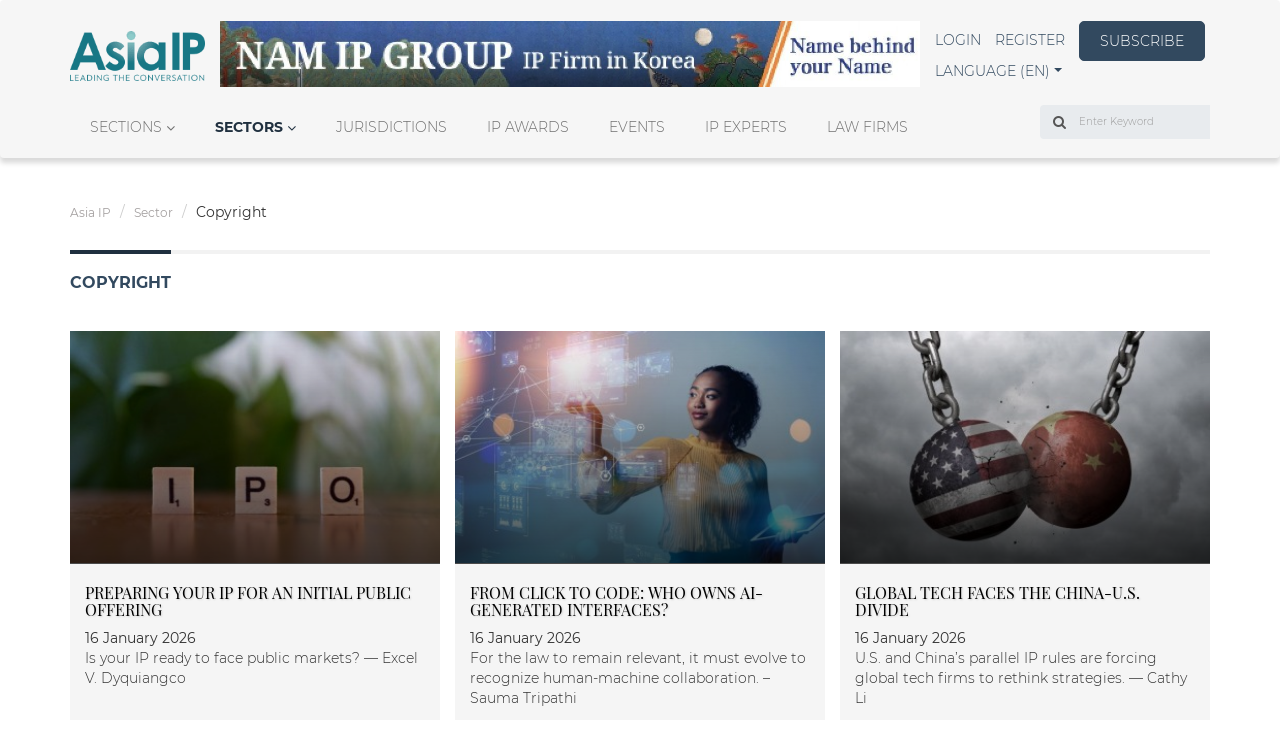

--- FILE ---
content_type: text/html; charset=UTF-8
request_url: https://www.asiaiplaw.com/sector/copyright
body_size: 17663
content:
<!DOCTYPE html>
    <html lang="en">
    
    <head>
        <meta charset="utf-8">
        <meta name="viewport" content="width=device-width, initial-scale=1, shrink-to-fit=no">
        <meta name="csrf-token" content="hEBbJVpkwgL5X0HguJwa7AGQBa8nrONuuviT8gjr">
        <title>Copyright | Asia IP</title>
        <meta name="description" content="List of all sectors">
        <meta name="author" content="Admin Administrator">
        <meta name="keywords" content="page,sector">
        <link rel="apple-touch-icon" href="https://www.asiaiplaw.com/storage/imageable/sP2kEoXWjjr866KuF7C7mOv0hsy877E6GJIyyrOi.ico">
        <link rel="icon" type="image/png" href="https://www.asiaiplaw.com/storage/imageable/sP2kEoXWjjr866KuF7C7mOv0hsy877E6GJIyyrOi.ico"/>

        
        

        <meta property="og:locale" content="en">
        <meta property="og:type" content="">
        <meta property="og:url" content="https://www.asiaiplaw.com/sector/copyright">
        <meta property="og:title" content="">
        <meta property="og:description" content="">
        <meta property="og:image" content="">
        <meta property="og:site_name" content="Asia IP">
        <link rel="stylesheet" href="https://cdnjs.cloudflare.com/ajax/libs/bootstrap-multiselect/0.9.13/css/bootstrap-multiselect.css">

        <script defer>
    class LarabugJsClient {
        constructor() {
            window.addEventListener('error', e => {
                this.send(e);
            });
        }

        send(e) {
            return new Promise(function (resolve, reject) {
                let stack = e.error.stack;
                let exception = e.error.toString();

                if (stack) {
                    exception += '\n' + stack;
                }

                let data = {
                    message: e.message,
                    exception: exception,
                    file: e.filename,
                    url: window.location.origin + window.location.pathname,
                    line: e.lineno,
                    column: e.colno,
                    error: e.message,
                    stack: e.error.stack,
                };

                let xhr = new XMLHttpRequest();
                xhr.open("POST", window.location.origin + '/larabug-api/javascript-report', true);
                xhr.setRequestHeader("Content-Type", "application/json;charset=UTF-8");
                xhr.onload = function () {
                    if (this.status >= 200 && this.status < 300) {
                        resolve(xhr.response);
                    } else {
                        reject({
                            status: this.status,
                            statusText: xhr.statusText
                        });
                    }
                };
                xhr.onerror = function () {
                    reject({
                        status: this.status,
                        statusText: xhr.statusText
                    });
                };
                xhr.send(JSON.stringify(data));
            });
        }
    }

    new LarabugJsClient();
</script>

                

        <!-- Google Tag Manager -->
        <script>
            (function(w,d,s,l,i){w[l]=w[l]||[];w[l].push({'gtm.start':
            new Date().getTime(),event:'gtm.js'});var f=d.getElementsByTagName(s)[0],
            j=d.createElement(s),dl=l!='dataLayer'?'&l='+l:'';j.async=true;j.src=
            'https://www.googletagmanager.com/gtm.js?id='+i+dl;f.parentNode.insertBefore(j,f);
            })(window,document,'script','dataLayer','GTM-ZH5GQWCS');
        </script>
        <!-- End Google Tag Manager -->

        <!-- Google tag (gtag.js) -->
        <script async src="https://www.googletagmanager.com/gtag/js?id=G-PR07K87CZK"></script>
        <script>
            window.dataLayer = window.dataLayer || [];
            function gtag(){dataLayer.push(arguments);}
            gtag('js', new Date());

            gtag('config', 'G-PR07K87CZK');
        </script>

        
                <style>html {
        font-family: sans-serif;
        -ms-text-size-adjust: 100%;
        -webkit-text-size-adjust: 100%
    }

    body {
        margin: 0
    }

    header, nav, section {
        display: block
    }

    a {
        background-color: transparent
    }

    h1 {
        font-size: 2em;
        margin: .67em 0
    }

    small {
        font-size: 80%
    }

    img {
        border: 0
    }

    button, input {
        color: inherit;
        font: inherit;
        margin: 0
    }

    button {
        overflow: visible
    }

    button {
        text-transform: none
    }

    button {
        -webkit-appearance: button
    }

    button::-moz-focus-inner, input::-moz-focus-inner {
        border: 0;
        padding: 0
    }

    input {
        line-height: normal
    }

    *, :after, :before {
        -webkit-box-sizing: border-box;
        box-sizing: border-box
    }

    html {
        font-size: 10px
    }

    body {
        font-family: Helvetica Neue, Helvetica, Arial, sans-serif;
        font-size: 14px;
        line-height: 1.42857143;
        color: #333;
        background-color: #fff
    }

    button, input {
        font-family: inherit;
        font-size: inherit;
        line-height: inherit
    }

    a {
        color: #337ab7;
        text-decoration: none
    }

    img {
        vertical-align: middle
    }

    .img-responsive {
        display: block;
        max-width: 100%;
        height: auto
    }

    .sr-only {
        position: absolute;
        width: 1px;
        height: 1px;
        margin: -1px;
        padding: 0;
        overflow: hidden;
        clip: rect(0, 0, 0, 0);
        border: 0
    }

    h1, h2, h3, h4 {
        font-family: inherit;
        font-weight: 500;
        line-height: 1.1;
        color: inherit
    }

    h1, h2, h3 {
        margin-top: 20px;
        margin-bottom: 10px
    }

    h4 {
        margin-top: 10px;
        margin-bottom: 10px
    }

    h1 {
        font-size: 36px
    }

    h2 {
        font-size: 30px
    }

    h3 {
        font-size: 24px
    }

    h4 {
        font-size: 18px
    }

    p {
        margin: 0 0 10px
    }

    small {
        font-size: 85%
    }

    .text-right {
        text-align: right
    }

    .text-center {
        text-align: center
    }

    .text-uppercase {
        text-transform: uppercase
    }

    .text-capitalize {
        text-transform: capitalize
    }

    ul {
        margin-top: 0;
        margin-bottom: 10px
    }

    ul ul {
        margin-bottom: 0
    }

    .list-inline {
        padding-left: 0;
        list-style: none
    }

    .list-inline {
        margin-left: -5px
    }

    .list-inline > li {
        display: inline-block;
        padding-left: 5px;
        padding-right: 5px
    }

    .container {
        margin-right: auto;
        margin-left: auto;
        padding-left: 15px;
        padding-right: 15px
    }

    .container:after, .container:before {
        content: " ";
        display: table
    }

    .container:after {
        clear: both
    }

    @media (min-width: 768px) {
        .container {
            width: 750px
        }
    }

    @media (min-width: 992px) {
        .container {
            width: 970px
        }
    }

    @media (min-width: 1200px) {
        .container {
            width: 1170px
        }
    }

    .row {
        margin-left: -15px;
        margin-right: -15px
    }

    .row:after, .row:before {
        content: " ";
        display: table
    }

    .row:after {
        clear: both
    }

    .col-md-3, .col-md-4, .col-md-6, .col-md-8, .col-md-12, .col-xs-6 {
        position: relative;
        min-height: 1px;
        padding-left: 15px;
        padding-right: 15px
    }

    .col-xs-6 {
        float: left
    }

    .col-xs-6 {
        width: 50%
    }

    @media (min-width: 992px) {
        .col-md-3, .col-md-4, .col-md-6, .col-md-8, .col-md-12 {
            float: left
        }

        .col-md-3 {
            width: 25%
        }

        .col-md-4 {
            width: 33.33333333%
        }

        .col-md-6 {
            width: 50%
        }

        .col-md-8 {
            width: 66.66666667%
        }

        .col-md-12 {
            width: 100%
        }
    }

    label {
        display: inline-block;
        max-width: 100%;
        margin-bottom: 5px;
        font-weight: 700
    }

    .form-control {
        display: block;
        font-size: 14px;
        line-height: 1.42857143;
        color: #555
    }

    .form-control {
        width: 100%;
        height: 34px;
        padding: 6px 12px;
        background-color: #fff;
        background-image: none;
        border: 1px solid #ccc;
        border-radius: 4px;
        -webkit-box-shadow: inset 0 1px 1px rgba(0, 0, 0, .075);
        box-shadow: inset 0 1px 1px rgba(0, 0, 0, .075)
    }

    .form-control::-moz-placeholder {
        color: #999;
        opacity: 1
    }

    .form-control:-ms-input-placeholder {
        color: #999
    }

    .form-control::-webkit-input-placeholder {
        color: #999
    }

    .form-control::-ms-expand {
        border: 0;
        background-color: transparent
    }

    .form-group {
        margin-bottom: 15px
    }

    @media (min-width: 768px) {
        .form-inline .form-group {
            display: inline-block;
            margin-bottom: 0;
            vertical-align: middle
        }

        .form-inline .form-control {
            display: inline-block;
            width: auto;
            vertical-align: middle
        }

        .form-inline .input-group {
            display: inline-table;
            vertical-align: middle
        }

        .form-inline .input-group .form-control, .form-inline .input-group .input-group-addon {
            width: auto
        }

        .form-inline .input-group > .form-control {
            width: 100%
        }
    }

    .btn {
        display: inline-block;
        margin-bottom: 0;
        font-weight: 400;
        text-align: center;
        vertical-align: middle;
        -ms-touch-action: manipulation;
        touch-action: manipulation;
        background-image: none;
        border: 1px solid transparent;
        white-space: nowrap;
        padding: 6px 12px;
        font-size: 14px;
        line-height: 1.42857143;
        border-radius: 4px
    }

    .fade {
        opacity: 0
    }

    .fade.in {
        opacity: 1
    }

    .collapse {
        display: none
    }

    .collapse.in {
        display: block
    }

    .caret {
        display: inline-block;
        width: 0;
        height: 0;
        margin-left: 2px;
        vertical-align: middle;
        border-top: 4px dashed;
        border-top: 4px solid \9;
        border-right: 4px solid transparent;
        border-left: 4px solid transparent
    }

    .dropdown {
        position: relative
    }

    .dropdown-menu {
        position: absolute;
        top: 100%;
        left: 0;
        z-index: 1000;
        display: none;
        float: left;
        min-width: 160px;
        padding: 5px 0;
        margin: 2px 0 0;
        list-style: none;
        font-size: 14px;
        text-align: left;
        background-color: #fff;
        border: 1px solid #ccc;
        border: 1px solid rgba(0, 0, 0, .15);
        border-radius: 4px;
        -webkit-box-shadow: 0 6px 12px rgba(0, 0, 0, .175);
        box-shadow: 0 6px 12px rgba(0, 0, 0, .175);
        background-clip: padding-box
    }

    .dropdown-menu > li > a {
        display: block;
        padding: 3px 20px;
        clear: both;
        font-weight: 400;
        line-height: 1.42857143;
        color: #333;
        white-space: nowrap
    }

    .input-group {
        position: relative;
        display: table;
        border-collapse: separate
    }

    .input-group .form-control {
        position: relative;
        z-index: 2;
        float: left;
        width: 100%;
        margin-bottom: 0
    }

    .input-group-addon, .input-group .form-control {
        display: table-cell
    }

    .input-group-addon {
        width: 1%;
        white-space: nowrap;
        vertical-align: middle
    }

    .input-group-addon {
        padding: 6px 12px;
        font-size: 14px;
        font-weight: 400;
        line-height: 1;
        color: #555;
        text-align: center;
        background-color: #eee;
        border: 1px solid #ccc;
        border-radius: 4px
    }

    .input-group-addon:first-child {
        border-bottom-right-radius: 0;
        border-top-right-radius: 0
    }

    .input-group-addon:first-child {
        border-right: 0
    }

    .input-group .form-control:last-child {
        border-bottom-left-radius: 0;
        border-top-left-radius: 0
    }

    .nav {
        margin-bottom: 0;
        padding-left: 0;
        list-style: none
    }

    .nav:after, .nav:before {
        content: " ";
        display: table
    }

    .nav:after {
        clear: both
    }

    .nav > li, .nav > li > a {
        position: relative;
        display: block
    }

    .nav > li > a {
        padding: 10px 15px
    }

    .nav-tabs {
        border-bottom: 1px solid #ddd
    }

    .nav-tabs > li {
        float: left;
        margin-bottom: -1px
    }

    .nav-tabs > li > a {
        margin-right: 2px;
        line-height: 1.42857143;
        border: 1px solid transparent;
        border-radius: 4px 4px 0 0
    }

    .nav-tabs > li.active > a {
        color: #555;
        background-color: #fff;
        border: 1px solid #ddd;
        border-bottom-color: transparent
    }

    .tab-content > .tab-pane {
        display: none
    }

    .tab-content > .active {
        display: block
    }

    .nav-tabs .dropdown-menu {
        margin-top: -1px;
        border-top-right-radius: 0;
        border-top-left-radius: 0
    }

    .navbar {
        position: relative;
        min-height: 50px;
        margin-bottom: 20px;
        border: 1px solid transparent
    }

    .navbar:after, .navbar:before {
        content: " ";
        display: table
    }

    .navbar:after {
        clear: both
    }

    @media (min-width: 768px) {
        .navbar {
            border-radius: 4px
        }
    }

    .navbar-header:after, .navbar-header:before {
        content: " ";
        display: table
    }

    .navbar-header:after {
        clear: both
    }

    @media (min-width: 768px) {
        .navbar-header {
            float: left
        }
    }

    .navbar-collapse {
        overflow-x: visible;
        padding-right: 15px;
        padding-left: 15px;
        border-top: 1px solid transparent;
        -webkit-box-shadow: inset 0 1px 0 hsla(0, 0%, 100%, .1);
        box-shadow: inset 0 1px 0 hsla(0, 0%, 100%, .1);
        -webkit-overflow-scrolling: touch
    }

    .navbar-collapse:after, .navbar-collapse:before {
        content: " ";
        display: table
    }

    .navbar-collapse:after {
        clear: both
    }

    @media (min-width: 768px) {
        .navbar-collapse {
            width: auto;
            border-top: 0;
            -webkit-box-shadow: none;
            box-shadow: none
        }

        .navbar-collapse.collapse {
            display: block !important;
            height: auto !important;
            padding-bottom: 0;
            overflow: visible !important
        }
    }

    .container > .navbar-collapse, .container > .navbar-header {
        margin-right: -15px;
        margin-left: -15px
    }

    @media (min-width: 768px) {
        .container > .navbar-collapse, .container > .navbar-header {
            margin-right: 0;
            margin-left: 0
        }
    }

    .navbar-brand {
        float: left;
        padding: 15px;
        font-size: 18px;
        line-height: 20px;
        height: 50px
    }

    .navbar-brand > img {
        display: block
    }

    @media (min-width: 768px) {
        .navbar > .container .navbar-brand {
            margin-left: -15px
        }
    }

    .navbar-toggle {
        position: relative;
        float: right;
        margin-right: 15px;
        padding: 9px 10px;
        margin-top: 8px;
        margin-bottom: 8px;
        background-color: transparent;
        background-image: none;
        border: 1px solid transparent;
        border-radius: 4px
    }

    .navbar-toggle .icon-bar {
        display: block;
        width: 22px;
        height: 2px;
        border-radius: 1px
    }

    .navbar-toggle .icon-bar + .icon-bar {
        margin-top: 4px
    }

    @media (min-width: 768px) {
        .navbar-toggle {
            display: none
        }
    }

    .navbar-nav {
        margin: 7.5px -15px
    }

    .navbar-nav > li > a {
        padding-top: 10px;
        padding-bottom: 10px;
        line-height: 20px
    }

    @media (min-width: 768px) {
        .navbar-nav {
            float: left;
            margin: 0
        }

        .navbar-nav > li {
            float: left
        }

        .navbar-nav > li > a {
            padding-top: 15px;
            padding-bottom: 15px
        }
    }

    .navbar-nav > li > .dropdown-menu {
        margin-top: 0;
        border-top-right-radius: 0;
        border-top-left-radius: 0
    }

    .panel {
        margin-bottom: 20px;
        background-color: #fff;
        border: 1px solid transparent;
        border-radius: 4px;
        -webkit-box-shadow: 0 1px 1px rgba(0, 0, 0, .05);
        box-shadow: 0 1px 1px rgba(0, 0, 0, .05)
    }

    .panel-body {
        padding: 15px
    }

    .panel-body:after, .panel-body:before {
        content: " ";
        display: table
    }

    .panel-body:after {
        clear: both
    }

    .panel-heading {
        padding: 10px 15px;
        border-bottom: 1px solid transparent;
        border-top-right-radius: 3px;
        border-top-left-radius: 3px
    }

    .panel-title {
        color: inherit
    }

    .panel-title {
        margin-top: 0;
        margin-bottom: 0;
        font-size: 16px
    }

    .panel-footer {
        padding: 10px 15px;
        background-color: #f5f5f5;
        border-top: 1px solid #ddd;
        border-bottom-right-radius: 3px;
        border-bottom-left-radius: 3px
    }

    .panel-group {
        margin-bottom: 20px
    }

    .panel-group .panel {
        margin-bottom: 0;
        border-radius: 4px
    }

    .panel-group .panel + .panel {
        margin-top: 5px
    }

    .panel-default {
        border-color: #ddd
    }

    .panel-default > .panel-heading {
        color: #333;
        background-color: #f5f5f5;
        border-color: #ddd
    }

    .clearfix:after, .clearfix:before {
        content: " ";
        display: table
    }

    .clearfix:after {
        clear: both
    }

    .pull-right {
        float: right !important
    }

    .hidden {
        display: none !important
    }

    @-ms-viewport {
        width: device-width
    }

    .slick-slider {
        -webkit-box-sizing: border-box;
        box-sizing: border-box;
        -webkit-touch-callout: none;
        -ms-touch-action: pan-y;
        touch-action: pan-y
    }

    .slick-list, .slick-slider {
        position: relative;
        display: block
    }

    .slick-list {
        overflow: hidden;
        margin: 0;
        padding: 0
    }

    .slick-slider .slick-list, .slick-slider .slick-track {
        -webkit-transform: translateZ(0);
        transform: translateZ(0)
    }

    .slick-track {
        margin: 0 !important;
        position: relative;
        top: 0;
        left: 0;
        display: block;
    }

    .slick-track:after, .slick-track:before {
        display: table;
        content: ""
    }

    .slick-track:after {
        clear: both
    }

    .slick-slide {
        display: none;
        float: left;
        height: 100%;
        min-height: 1px
    }

    .slick-slide img {
        display: block
    }

    .slick-initialized .slick-slide {
        display: block
    }

    .relative {
        position: relative
    }

    @font-face {
        font-family: FontAwesome;
        src: url(/fonts/vendor/font-awesome/fontawesome-webfont.eot?674f50d287a8c48dc19ba404d20fe713);
        src: url(/fonts/vendor/font-awesome/fontawesome-webfont.eot?674f50d287a8c48dc19ba404d20fe713) format("embedded-opentype"), url(/fonts/vendor/font-awesome/fontawesome-webfont.woff2?af7ae505a9eed503f8b8e6982036873e) format("woff2"), url(/fonts/vendor/font-awesome/fontawesome-webfont.woff?fee66e712a8a08eef5805a46892932ad) format("woff"), url(/fonts/vendor/font-awesome/fontawesome-webfont.ttf?b06871f281fee6b241d60582ae9369b9) format("truetype"), url(/fonts/vendor/font-awesome/fontawesome-webfont.svg?912ec66d7572ff821749319396470bde) format("svg");
        font-weight: 400;
        font-style: normal
    }

    .fa {
        display: inline-block;
        font: normal normal normal 14px/1 FontAwesome;
        font-size: inherit;
        text-rendering: auto;
        -webkit-font-smoothing: antialiased;
        -moz-osx-font-smoothing: grayscale
    }

    .pull-right {
        float: right
    }

    .fa.pull-right {
        margin-left: .3em
    }

    .fa-search:before {
        content: "\F002"
    }

    .fa-chevron-up:before {
        content: "\F077"
    }

    .fa-angle-right:before {
        content: "\F105"
    }

    .fa-angle-down:before {
        content: "\F107"
    }

    .sr-only {
        position: absolute;
        width: 1px;
        height: 1px;
        padding: 0;
        margin: -1px;
        overflow: hidden;
        clip: rect(0, 0, 0, 0);
        border: 0
    }

    body {
        font-family: Montserrat, sans-serif
    }

    body a {
        text-decoration: none !important
    }

    body .panel {
        border-radius: 0
    }

    .mrgnauto {
        margin: 0 auto
    }

    .title__light {
        font-size: 24px
    }

    .title__light, .title__light--small {
        font-weight: 500;
        color: #fff;
        text-shadow: 1px 1px 2px rgba(0, 0, 0, .15);
        font-family: Playfair Display, serif
    }

    .title__light--small {
        font-size: 16px;
        line-height: 23px
    }

    .title__dark--mid {
        font-size: 18px;
        font-weight: 500;
        color: #000;
        text-shadow: 1px 1px 2px rgba(0, 0, 0, .15);
        font-family: Playfair Display, serif;
        margin-top: 5px
    }

    .section-title {
        display: inline-block;
        font-size: 16px;
        font-weight: 700;
        color: #32495f;
        margin-bottom: 40px
    }

    .section-title a {
        color: #32495f
    }

    .p15 {
        padding: 15px
    }

    .mt0 {
        margin-top: 0
    }

    .mr20 {
        margin-right: 20px
    }

    .mb0 {
        margin-bottom: 0
    }

    .mb10 {
        margin-bottom: 10px
    }

    .mb20 {
        margin-bottom: 20px
    }

    .mb25 {
        margin-bottom: 25px
    }

    .mb30 {
        margin-bottom: 30px
    }

    .mb40 {
        margin-bottom: 40px
    }

    .mb60 {
        margin-bottom: 60px
    }

    .mb85 {
        margin-bottom: 85px
    }

    .dblock {
        display: block
    }

    .diblock {
        display: inline-block
    }

    .h-100 {
        height: 100%
    }

    .p0 {
        padding: 0
    }

    .basic {
        font-size: 14px;
        font-weight: 300
    }

    .basic__light {
        color: #fff
    }

    .basic__dark {
        color: #000
    }

    .linkable {
        font-size: 14px;
        font-weight: 300;
        color: #32495f
    }

    .btnlink {
        width: 126px;
        height: 40px;
        border-radius: 5px;
        border-color: #32495f;
        background-color: #32495f;
        font-size: 14px;
        font-weight: 300;
        color: #fff;
        line-height: 27px
    }

    .btnmore {
        font-size: 14px;
        font-weight: 700;
        color: #9da7b2
    }

    .text-center {
        text-align: center
    }

    .banner-wrapper {
        max-width: 1920px;
        width: 100%;
        margin: 0 auto
    }

    .for-mobile {
        display: none
    }

    .block .left-content, .block .right-content {
        padding: 7.5px
    }

    .block .panel-heading {
        border-radius: 0
    }

    .block .panel-heading:after {
        content: "";
        position: absolute;
        background: -webkit-gradient(linear, left top, left bottom, from(hsla(0, 0%, 100%, 0)), to(#000));
        background: linear-gradient(180deg, hsla(0, 0%, 100%, 0), #000);
        width: 100%;
        height: 100%;
        bottom: 0;
        top: 1px;
        opacity: .7
    }

    .block .panel-heading img {
        width: 100%;
        -o-object-fit: cover;
        object-fit: cover
    }

    .block .panel-body.with-content {
        height: 100%;
        width: 100%;
        position: absolute;
        bottom: 0
    }

    .block .panel-body.with-content .item-content {
        padding: 15px;
        position: absolute;
        bottom: 0;
        width: 100%
    }

    .block .panel-body.with-content .item-content:after {
        content: "";
        display: block;
        width: 55px;
        height: 4px;
        position: absolute;
        bottom: 0;
        background: #fff
    }

    .block .panel-body.with-content .item-content .title__light {
        position: absolute;
        bottom: 20px;
        margin-bottom: 0
    }

    .block.custom-border {
        border-top: 4px solid #f2f2f2
    }

    .block.custom-border .section-title:after {
        content: "";
        display: block;
        width: 100%;
        height: 4px;
        position: absolute;
        top: -24px;
        background: #20303f
    }

    .block-in-depth-analysis .custom-slider .slick-prev, .intro-articles.block .custom-slider .slick-prev, .news.block .custom-slider .slick-prev, .people-and-place.block .custom-slider .slick-prev {
        top: auto;
        bottom: -10%;
        left: .8%
    }

    .block-in-depth-analysis .custom-slider .slick-next, .intro-articles.block .custom-slider .slick-next, .news.block .custom-slider .slick-next, .people-and-place.block .custom-slider .slick-next {
        top: auto;
        bottom: -10%;
        left: 2.8%
    }

    .people-and-place.block .custom-slider .slick-next, .people-and-place.block .custom-slider .slick-prev {
        bottom: -35%
    }

    .block-news > .row {
        margin: 0 -7.5px
    }

    .block-news .item {
        padding: 0 7.5px
    }

    .block-news .item .panel-body { /* height: 149px; */
        overflow: hidden
    }

    .block-people-places .item .img-holder, .block-people-places .item .item--content {
        padding: 0 7.5px
    }

    .block-in-depth-analysis > .row {
        margin: 0 -7.5px
    }

    .block-in-depth-analysis .item {
        padding: 0 7.5px
    }

    .block-in-depth-analysis .custom-slider {
        margin-bottom: 40px
    }

    .block-in-depth-analysis .panel-footer {
        border: none
    }

    .block-in-depth-analysis .item--content {
        min-height: 50px
    }

    .ip-analysts .panel .p15 {
        background: #20303f;
        color: #fff
    }

    .tabular.block .nav-tabs a {
        font-size: 12px;
        color: #707070;
        border: none;
        background-color: transparent
    }

    .tabular.block .nav-tabs .active > a {
        color: #333;
        font-weight: 700;
        border: none;
        background-color: transparent
    }

    .more-articles .custom-border {
        border-color: #9da7b2
    }

    .more-articles .magazine-item a {
        color: #333
    }

    .more-articles .article-blocks .custom-border {
        border-color: #9da7b2
    }

    .more-articles .article-blocks .item {
        padding: 20px 15px;
        padding-bottom: 15px;
        background-color: #ebedef
    }

    .more-articles .article-blocks nav {
        margin-top: 19px;
        margin-right: 50%
    }

    .more-articles .article-blocks .dropdown-toggle.menu {
        text-transform: uppercase;
        font-size: 14px;
        font-weight: 700;
        color: #9da7b2;
        padding: 0
    }

    .more-articles .article-blocks .dropdown-menu {
        left: 100%;
        top: 0
    }

    .more-articles .article-blocks .dropdown-menu a {
        font-size: 12px
    }

    .most-read .linkable {
        display: inline-block
    }

    .most-read .row {
        margin: 0 -7.5px
    }

    .most-read .article-body, .most-read .article-image {
        padding: 0 7.5px
    }

    .most-read .title__dark--mid {
        font-size: 16px;
        color: #5f6772;
        font-weight: 700;
        font-style: italic
    }

    .most-read .date {
        font-size: 12px;
        font-weight: 300;
        color: #000
    }

    .news .item .panel {
        -webkit-box-shadow: none;
        box-shadow: none;
        border: none;
        background-color: #f5f5f5;
        height: 100%;
    }

    .mt20 {
        margin-top: 20px
    }

    .footer .block.custom-border .section-title {
        color: #fff
    }

    .footer .block.custom-border .section-title:after {
        background: #fff
    }

    .footer .block-about.block.custom-border .section-title {
        display: none
    }

    .scrollbutton {
        position: fixed;
        z-index: 500;
        right: 20px;
        background-color: #2c3e50;
        color: #fff;
        border-radius: 50%;
        border: none;
        height: 40px;
        width: 40px;
        opacity: .5;
        outline: none !important;
        display: none
    }

    .scrollbutton.scroll-bottom {
        bottom: 30px
    }

    @media  screen and (max-width: 767px) {
        .scrollbutton {
            right: 5px
        }

        .scrollbutton.scroll-bottom {
            bottom: 15px
        }
    }

    .custom-slider .panel {
        -webkit-box-shadow: none;
        box-shadow: none;
        border-color: transparent
    }

    .custom-slider .slick-arrow {
        z-index: 1
    }

    .custom-slider .slick-prev {
        border: 1px solid #9da7b2
    }

    .custom-slider .slick-prev {
        background: url("/img/icons/prev.svg") no-repeat;
        background-position: 50%;
        background-size: 35%
    }

    .custom-slider .slick-prev:after, .custom-slider .slick-prev:before {
        display: none
    }

    .custom-slider .slick-next {
        border: 1px solid #9da7b2
    }

    .custom-slider .slick-next {
        background: url("/img/icons/next.svg") no-repeat;
        background-position: 50%;
        background-size: 35%
    }

    .custom-slider .slick-next:after, .custom-slider .slick-next:before {
        display: none
    }

    .custom-slider .slick-slide {
        height: auto
    }

    .user-menu .navbar-header .navbar-brand {
        max-width: 100%;
        height: 50px;
        padding: 0
    }

    @media  screen and (max-width: 991px) {
        .user-menu .navbar-header .navbar-brand {
            padding-left: 15px
        }
    }

    @media  screen and (max-width: 991px) {
        .user-menu {
            padding-top: 20px
        }
    }

    .front .block-news .item .item__rm {
        text-align: right;
        padding: 0 15px 15px
    }

    .front .block-news .item .item__rm a {
        font-size: 14px;
        font-weight: 700;
        color: #9da7b2
    }

    @font-face {
        font-family: slick;
        src: url(/fonts/vendor/slick-carousel/slick/slick.eot?ced611daf7709cc778da928fec876475);
        src: url(/fonts/vendor/slick-carousel/slick/slick.eot?ced611daf7709cc778da928fec876475) format("embedded-opentype"), url(/fonts/vendor/slick-carousel/slick/slick.woff?b7c9e1e479de3b53f1e4e30ebac2403a) format("woff"), url(/fonts/vendor/slick-carousel/slick/slick.ttf?d41f55a78e6f49a5512878df1737e58a) format("truetype"), url(/fonts/vendor/slick-carousel/slick/slick.svg?f97e3bbf73254b0112091d0192f17aec) format("svg");
        font-weight: 400;
        font-style: normal
    }

    .slick-next, .slick-prev {
        position: absolute;
        display: block;
        height: 20px;
        width: 20px;
        line-height: 0;
        font-size: 0;
        top: 50%;
        -webkit-transform: translateY(-50%);
        transform: translateY(-50%);
        padding: 0;
        border: none
    }

    .slick-next, .slick-prev {
        background: transparent;
        color: transparent;
        outline: none
    }

    .slick-next:before, .slick-prev:before {
        font-family: slick;
        font-size: 20px;
        line-height: 1;
        color: #fff;
        opacity: .75;
        -webkit-font-smoothing: antialiased;
        -moz-osx-font-smoothing: grayscale
    }

    .slick-prev {
        left: -25px
    }

    .slick-prev:before {
        content: "\2190"
    }

    .slick-next {
        right: -25px
    }

    .slick-next:before {
        content: "\2192"
    }

    @media (min-width: 320px) and (max-width: 767px) {
        .for-desktop .nav.nav-tabs {
            display: none
        }
    }

    @media  only screen and (min-width: 1200px) {
        .for-mobile {
            display: none
        }

        .for-desktop .nav.nav-tabs {
            display: block
        }
    }

    @media (min-width: 992px) {
        #myNavbar:after, #myNavbar:before {
            display: none
        }

        .navbar > .container .navbar-brand {
            margin-left: 0 !important
        }

        .user-menu {
            padding-top: 20px;
            margin-bottom: 36px
        }

        .user-menu .menu-desktop {
            padding: 0;
            display: -webkit-box !important;
            display: -ms-flexbox !important;
            display: flex !important;
            -webkit-box-pack: justify;
            -ms-flex-pack: justify;
            justify-content: space-between
        }

        .more-articles > .row {
            margin: 0 -7.5px
        }

        .more-articles .left-content, .more-articles .right-content {
            padding: 0 7.5px;
            margin-bottom: 40px
        }

        .more-articles .right-content .row {
            margin: 0
        }

        .article-blocks .magazine {
            padding: 0
        }

        .article-blocks .magazine-item {
            padding: 8px 0
        }

        .block-people-places .panel-heading {
            max-height: 125px;
            overflow: hidden
        }

        .tabular.block .section-title {
            float: left
        }

        .tabular.block .nav-tabs {
            display: -webkit-box;
            display: -ms-flexbox;
            display: flex;
            -webkit-box-pack: end;
            -ms-flex-pack: end;
            justify-content: flex-end
        }

        .tabular.block li.dropdown {
            float: right
        }
    }

    .filter-icon {
        transition: transform 0.5s ease;
    }

    .gray-hover:hover {
        background-color: rgb(245,244,244);
        transition: background-color 0.3s;
    }

    .gray-hover:hover span {
        text-decoration: underline;
    }

    .title__dark--small,
    .title__dark--small a {
        font-size: 14px;
        font-weight: 500;
        color: #000;
        text-shadow: 1px 1px 2px rgba(0, 0, 0, 0.15);
        font-family: "Playfair Display", serif;
        margin-top: 5px;
    }

    .social-link{
        color: white;
        transition: color 0.3s;
    }

    .social-link:hover {
        color: #217783;
    }
</style>        <style>
            .processing-page-load {
                overflow: hidden;
                background-color: #fff;
            }

            .processing-page-load .main-footer, .processing-page-load .main-wrapper {
                opacity: 0;
            }

            .ip-processing-page-load {
                /* overflow: hidden; */
                background-color: #fff;
            }

            .ip-processing-page-load .main-footer, .ip-processing-page-load .main-wrapper {
                opacity: 1;
            }

            .page-loading {
                display: none;
                opacity: 0;
            }

            .page-loading.page-loading-fixed {
                position: fixed;
                left: 0;
                top: 40%;
                width: 100%;
                text-align: center;
                z-index: 3
            }

            .page-loading.page-loading-absolute {
                position: absolute;
                left: 0;
                top: 40%;
                width: 100%;
                text-align: center;
                z-index: 3
            }

            .page-loading p {
                letter-spacing: .05ex;
                font-weight: 300;
                color: #676767;
                margin: 10px 0
            }

            .page-loading.page-loading-show {
                display: block;
                opacity: 1;
            }

            .admin-wrapper .navbar-inverse .navbar-collapse, .navbar-inverse .navbar-form {
                border-color: #101010;
                background: #fff
            }

            .user-menu.mobile {
                display: block
            }

            .user-menu {
                display: none;
                border-radius: 0;
                background: #f6f6f6;
                box-shadow: 0 5px 5px 0 rgba(0, 0, 0, .15)
            }

            .user-menu .logo {
                font-size: 40px;
                background: -webkit-gradient(linear, left top, left bottom, from(#366471), to(#203140));
                -webkit-background-clip: text;
                -webkit-text-fill-color: transparent;
                text-shadow: 1px 1px 2px rgba(0, 0, 0, .15);
                font-display: swap;
                font-family: "SF New Republic"
            }

            .user-menu .tag-line {
                font-size: 18px;
                color: #399;
                font-display: swap;
                font-family: "SF New Republic"
            }

            .user-menu .navbar-collapse .navbar-nav .leaf {
                padding: 0 20px
            }

            .user-menu .navbar-collapse .navbar-nav .leaf a {
                padding: 0 0 20px;
                margin-top: 30px;
                font-size: 14px;
                font-weight: 300;
                color: #707070;
                text-transform: uppercase;
                transition: all ease .3s
            }

            .user-menu .navbar-collapse .navbar-nav .leaf a:after {
                content: "";
                display: block;
                width: 0;
                height: 4px;
                position: absolute;
                bottom: 0;
                background: #20303f;
                transition: width .3s
            }

            .user-menu .navbar-collapse .navbar-nav .leaf a:active, .user-menu .navbar-collapse .navbar-nav .leaf a:focus, .user-menu .navbar-collapse .navbar-nav .leaf a:hover {
                color: #20303f;
                background-color: transparent;
                transition: all ease .3s
            }

            .user-menu .navbar-collapse .navbar-nav .leaf a:active:after, .user-menu .navbar-collapse .navbar-nav .leaf a:focus:after, .user-menu .navbar-collapse .navbar-nav .leaf a:hover:after {
                width: 100%;
                transition: width .3s
            }

            .user-menu .navbar-collapse .navbar-nav .leaf.active > .menu, .user-menu .navbar-collapse .navbar-nav .leaf.active > a {
                color: #20303f;
                font-weight: 700
            }

            .user-menu .navbar-collapse .navbar-nav .leaf.active > .menu:after, .user-menu .navbar-collapse .navbar-nav .leaf.active > a:after {
                width: 100%
            }

            .user-menu .navbar-collapse .navbar-nav .dropdown.leaf .fa {
                transition: all ease .5s
            }

            .user-menu .navbar-collapse .navbar-nav .dropdown.leaf:hover .fa {
                transform: rotate(180deg);
                transition: all ease .5s
            }

            .user-menu .navbar-collapse .navbar-nav .dropdown.leaf a .fa {
                margin-top: 5%;
                transition: all ease .3s
            }

            .user-menu .navbar-collapse .navbar-nav .dropdown.leaf a:after {
                display: none
            }

            .user-menu .navbar-collapse .navbar-nav .dropdown .dropdown-menu li {
                padding: 0
            }

            .user-menu .navbar-collapse .navbar-nav .dropdown .dropdown-menu a {
                font-size: 12px;
                margin-top: 0;
                padding: 10px;
                transition: all ease .3s
            }

            .user-menu .navbar-collapse .navbar-nav .dropdown .dropdown-menu a:hover {
                color: #20303f;
                background-color: #f6f6f6;
                transition: all ease .3s
            }

            .user-menu .navbar-collapse .navbar-nav .dropdown-menu > .active > a, .user-menu .navbar-collapse .navbar-nav .dropdown-menu > .active > a:focus, .user-menu .navbar-collapse .navbar-nav .dropdown-menu > .active > a:hover {
                background-color: transparent
            }

            .user-menu .navbar-header .icon-bar {
                background: #399
            }

            .user-menu .navbar-header .navbar-brand {
                display: block;
                max-height: 50px;
                max-width: 200px;
            }

            .user-menu .navbar-header .navbar-brand img {
                max-height: 100%
            }

            .user-menu form {
                width: 170px;
                display: flex;
                flex-direction: column;
                justify-content: center
            }

            .user-menu form .form-control, .user-menu form .input-group-addon {
                box-shadow: none;
                border-color: transparent;
                background-color: #e8ebee
            }

            .user-menu form .form-control:focus, .user-menu form .input-group-addon:focus {
                box-shadow: none
            }

            .user-menu form .form-control {
                font-size: 10px;
                font-weight: 300;
                color: #32495f
            }

            .user-menu .navbar-header .navbar-toggle .icon-bar {
                width: 22px;
                transition: all .2s
            }

            .user-menu .navbar-header .navbar-toggle.cross .top-bar {
                transform: rotate(45deg);
                transform-origin: 10% 10%
            }

            .user-menu .navbar-header .navbar-toggle.cross .middle-bar {
                opacity: 0
            }

            .user-menu .navbar-header .navbar-toggle.cross .bottom-bar {
                transform: rotate(-45deg);
                transform-origin: 10% 90%
            }

            .user-menu .navbar-header .navbar-toggle .bottom-bar, .user-menu .navbar-header .navbar-toggle .top-bar {
                transform: rotate(0)
            }

            .user-menu .navbar-header .navbar-toggle .middle-bar {
                opacity: 1
            }

            @media  only screen and (min-width: 320px) {
                .menu-mobile {
                    display: block;
                    position: fixed;
                    top: 0;
                    width: 0;
                    height: 100%;
                    z-index: 1
                }

                .menu-mobile .form-inline, .menu-mobile a {
                    display: none !important
                }

                .menu-mobile .form-inline {
                    width: 100%
                }

                .menu-mobile.extended {
                    display: block !important;
                    z-index: 99;
                    background-color: #fff;
                    box-shadow: 0 1px 2px 3px rgba(0, 0, 0, .2);
                    width: 80%;
                    transition: width ease .3s;
                    overflow-y: auto
                }

                .menu-mobile.extended .form-inline, .menu-mobile.extended a {
                    display: block !important
                }
            }

            @media  only screen and (min-width: 992px) {
                .user-menu {
                    display: block
                }

                .user-menu.mobile {
                    display: none
                }
            }

            .intro.block > .row {
                margin: 0 -7.5px
            }

            .intro.block .left-content .panel-heading img {
                max-height: 438px
            }

            .intro.block .right-content .panel-heading img {
                max-height: 207px
            }

            .intro.block .right-content .item-ereader .panel-heading img {
                min-height: 209px
            }

            .intro.block .right-content .panel-body.with-content {
                display: flex;
                flex-direction: column;
                justify-content: center;
                align-content: center;
                align-items: center
            }

            .intro.block .right-content .panel-body.with-content .subtitle__light--small, .intro.block .right-content .panel-body.with-content .title__light--bold {
                margin: 0;
                transition: all ease .3s
            }

            .block-featured-article > .row {
                margin: 0 -7.5px
            }

            .block-featured-article .item {
                padding: 0 7.5px
            }
        </style>
        <style> /* playfair-display-regular - latin */
            @font-face {
                font-family: 'Playfair Display';
                font-style: normal;
                font-weight: 400;
                font-display: swap;
                src: url('/fonts/playfair-display-v18-latin-regular.woff2') format('woff2'), /* Chrome 26+, Opera 23+, Firefox 39+ */ url('/fonts/playfair-display-v18-latin-regular.woff') format('woff'); /* Chrome 6+, Firefox 3.6+, IE 9+, Safari 5.1+ */
            }

            /* playfair-display-700 - latin */
            @font-face {
                font-family: 'Playfair Display';
                font-style: normal;
                font-weight: 700;
                font-display: swap;
                src: url('/fonts/playfair-display-v18-latin-700.woff2') format('woff2'), /* Chrome 26+, Opera 23+, Firefox 39+ */ url('/fonts/playfair-display-v18-latin-700.woff') format('woff'); /* Chrome 6+, Firefox 3.6+, IE 9+, Safari 5.1+ */
            }

            /* montserrat-300 - latin */
            @font-face {
                font-family: 'Montserrat';
                font-style: normal;
                font-weight: 300;
                font-display: swap;
                src: url('/fonts/montserrat-v14-latin-300.woff2') format('woff2'), /* Chrome 26+, Opera 23+, Firefox 39+ */ url('/fonts/montserrat-v14-latin-300.woff') format('woff'); /* Chrome 6+, Firefox 3.6+, IE 9+, Safari 5.1+ */
            }

            /* montserrat-regular - latin */
            @font-face {
                font-family: 'Montserrat';
                font-style: normal;
                font-weight: 400;
                font-display: swap;
                src: url('/fonts/montserrat-v14-latin-regular.woff2') format('woff2'), /* Chrome 26+, Opera 23+, Firefox 39+ */ url('/fonts/montserrat-v14-latin-regular.woff') format('woff'); /* Chrome 6+, Firefox 3.6+, IE 9+, Safari 5.1+ */
            }

            /* montserrat-700 - latin */
            @font-face {
                font-family: 'Montserrat';
                font-style: normal;
                font-weight: 700;
                font-display: swap;
                src: url('/fonts/montserrat-v14-latin-700.woff2') format('woff2'), /* Chrome 26+, Opera 23+, Firefox 39+ */ url('/fonts/montserrat-v14-latin-700.woff') format('woff'); /* Chrome 6+, Firefox 3.6+, IE 9+, Safari 5.1+ */
            }

            @font-face {
                font-family: 'SF New Republic';
                font-style: normal;
                font-weight: 500;
                font-display: swap;
                src: url('/fonts/SF_New_Republic.ttf') format('truetype')
            }

            @font-face {
                font-family: FontAwesome;
                font-style: normal;
                font-weight: 500;
                font-display: swap;
                src: url('/fonts/vendor/font-awesome/fontawesome-webfont.woff2?af7ae505a9eed503f8b8e6982036873e') format('woff2');
            } </style>

        <!-- Check if the language is set to RTL, so apply the RTL layouts -->
        <!-- Otherwise apply the normal LTR layouts -->
                    <link rel="preload" href="/css/frontend-core.css?id=e915d19acc46e080b60b" as="style" onload="this.rel='stylesheet'">
            <link rel="preload" href="/css/frontend.css?id=9fb6c80365e5282f0a1a" as="style" onload="this.rel='stylesheet'">
                
            <style>
        .row {
            margin: 0 -7.5px;
        }

        .item {
            padding: 0 7.5px;
        }

        .match-height {
            height: 150px;
            overflow: hidden;
        }

        .mh {
            height: 40px;
            overflow: hidden;
        }
    </style>

    </head>

    <body class=" node node-type-page
node-page-14 sectors-node 
    processing-page-load"
          >

    <!-- Google Tag Manager (noscript) -->
    <noscript>
        <iframe src="https://www.googletagmanager.com/ns.html?id=GTM-ZH5GQWCS"
        height="0" width="0" style="display:none;visibility:hidden">
        </iframe>
    </noscript>

    <div class="page-loading page-loading-fixed page-loading-show">
    <noscript>
    <div class="script-message">
        <p class="basic">
            We recommend to enable your javascript upon using this website to see full functionality.
		<br />
		Please click the link on how to enable it:
            <a href="https://www.enable-javascript.com/">https://www.enable-javascript.com/</a>
        </p>
    </div>
</noscript>    <p>Please wait while the page is loading...</p>
    <img src="https://www.asiaiplaw.com/img/dual-ring.svg" alt="loader">
</div>

    <div id="app"
         class="main-wrapper ">
                        <header class="navbar user-menu">
    <div class="container">
        <div class="navbar-header">
            <button type="button" class="navbar-toggle" data-toggle="collapse" data-target="#myNavbar">
                <span class="icon-bar"></span>
                <span class="icon-bar"></span>
                <span class="icon-bar"></span>
            </button>
            
            
            <a class="navbar-brand mt10" href="https://www.asiaiplaw.com">
                <img src="/storage/imageable/setting/a87ff679a2f3e71d9181a67b7542122c/ASIA IP LOGO NEW-dafault.png" alt="Site Logo">
                
            </a>
            
            

            
            

        </div>
        <div class="d-flex">
            <div class="ad-banner px-15 flex-1">
                
                
                                    <a href="https://nampat.co.kr/" data-pageurl="https://www.asiaiplaw.com/sector/copyright" data-id="169" data-adurl="https://nampat.co.kr/" class="ad-click-rate">
                                                    <img src="https://asiaiplaw.com/storage/imageable/ad/3636638817772e42b59d74cff571fbb3/NAM IP Group Banner_page-0001-preview.jpg" class="img-responsive" alt="NAM IP 2026">
                                            </a>
                            </div>
            <div class="auth-buttons">
                                    <div class="login clearfix ml-auto">
                        <nav role="navigation" class="nav-user w-100">
                            <ul class="pull-right list-inline">
                                                                    <li><a href="https://www.asiaiplaw.com/login" class="linkable mr20px
                         text-uppercase">Login</a></li>
                                    <li><a href="https://www.asiaiplaw.com/register" class="linkable mr20px
                         text-uppercase">Register</a></li>
                                    <li><a href="https://www.asiaiplaw.com/subscribe" class="btn btnlink text-uppercase">Subscribe</a>
                                    </li>
                                                            </ul>
                        </nav>
                    </div>
                
                <nav role="navigation" class="nav-lang">
                    <ul class="nav navbar-nav">
                                                    <li class="nav-item dropdown">
                                <a class="nav-link dropdown-toggle nav-link" data-toggle="dropdown" href="#" role="button"
                                    aria-haspopup="true" aria-expanded="false">
                                        <span class="d-md-down-none">Language (EN)</span>
                                </a>
                                <ul class="dropdown-menu" aria-labelledby="navbarDropdownLanguageLink">
                                                                                                                        <li class="leaf">
                                                <a href="/lang/zh" class="dropdown-item">Chinese Simplified</a>
                                            </li>
                                                                                                                                                                <li class="leaf">
                                                <a href="/lang/zh-TW" class="dropdown-item">Chinese Traditional</a>
                                            </li>
                                                                                                                                                                                        </ul>                                
                            </li>
                                            </ul>
                </nav>
            </div>
        </div>
        <div class="clearfix"></div>
        <div class="collapse navbar-collapse menu-desktop" id="myNavbar">
            <nav role="navigation">
                <ul class="nav navbar-nav menu-navbar-main-menu menu-main-menu ql-container relative">
                        
                            
                    <li class="dropdown leaf leaf">
                        <a href="#" class="dropdown-toggle menu clearfix" data-toggle="dropdown">
                            Sections
                                                            <i class="fa fa-angle-down pull-right"></i>
                                                    </a>
                        <ul class="dropdown-menu">
                                                <li class="leaf "><a
                                href="https://www.asiaiplaw.com/section/cover-story">Cover Story</a></li>
                                                                <li class="leaf "><a
                                href="https://www.asiaiplaw.com/section/in-depth">In Depth</a></li>
                                                                <li class="leaf "><a
                                href="https://www.asiaiplaw.com/section/news-analysis">News Analysis</a></li>
                                                                <li class="leaf "><a
                                href="https://www.asiaiplaw.com/section/the-verdict">The Verdict</a></li>
                                                                <li class="leaf "><a
                                href="https://www.asiaiplaw.com/section/people-places">People &amp; Places</a></li>
                                                                <li class="leaf "><a
                                href="https://www.asiaiplaw.com/section/ip-analysts">IP Analysts</a></li>
                                                                <li class="leaf "><a
                                href="https://www.asiaiplaw.com/section/strategy-guides">Strategy Guides</a></li>
                                                                <li class="leaf "><a
                                href="https://www.asiaiplaw.com/section/ip-experts">IP Experts</a></li>
                                    </ul>
                        </li>
                                            
                    <li class="dropdown leaf leaf active">
                        <a href="#" class="dropdown-toggle menu clearfix" data-toggle="dropdown">
                            Sectors
                                                            <i class="fa fa-angle-down pull-right"></i>
                                                    </a>
                        <ul class="dropdown-menu">
                                                <li class="leaf "><a
                                href="https://www.asiaiplaw.com/sector/trademarks">Trademarks</a></li>
                                                                <li class="leaf "><a
                                href="https://www.asiaiplaw.com/sector/prosecution">Prosecution</a></li>
                                                                <li class="leaf "><a
                                href="https://www.asiaiplaw.com/sector/pharma-biotech">Pharma &amp; Biotech</a></li>
                                                                <li class="leaf "><a
                                href="https://www.asiaiplaw.com/sector/patents">Patents</a></li>
                                                                <li class="leaf "><a
                                href="https://www.asiaiplaw.com/sector/media">Media</a></li>
                                                                <li class="leaf "><a
                                href="https://www.asiaiplaw.com/sector/litigation">Litigation</a></li>
                                                                <li class="leaf "><a
                                href="https://www.asiaiplaw.com/sector/licensing-franchising">Licensing &amp; Franchising</a></li>
                                                                <li class="leaf "><a
                                href="https://www.asiaiplaw.com/sector/it-telecoms">IT &amp; Telecoms</a></li>
                                                                <li class="leaf "><a
                                href="https://www.asiaiplaw.com/sector/ip-management">IP Management</a></li>
                                                                <li class="leaf "><a
                                href="https://www.asiaiplaw.com/sector/-2">Industrial Designs</a></li>
                                                                <li class="leaf "><a
                                href="https://www.asiaiplaw.com/sector/enforcement">Enforcement</a></li>
                                                                <li class="leaf "><a
                                href="https://www.asiaiplaw.com/sector/dispute-resolution">Dispute Resolution</a></li>
                                                                <li class="leaf active"><a
                                href="https://www.asiaiplaw.com/sector/copyright">Copyright</a></li>
                                    </ul>
                        </li>
                                                                        
                        <li class="leaf"><a
                            href="https://www.asiaiplaw.com/jurisdiction">Jurisdictions</a></li>
                                                                                            
                        <li class="leaf"><a
                            href="https://www.asiaiplaw.com/ip-awards">IP Awards</a></li>
                                                                                            
                        <li class="leaf"><a
                            href="https://www.asiaiplaw.com/events">Events</a></li>
                                                                                            
                        <li class="leaf"><a
                            href="https://www.asiaiplaw.com/ip-expert">IP Experts</a></li>
                                                                                            
                        <li class="leaf"><a
                            href="https://www.asiaiplaw.com/law-firm">Law Firms</a></li>
                                                        </ul>
    
            </nav>
            <form class="form-inline" method="get" action="https://www.asiaiplaw.com/search">
                <div class="form-group">
                    <label for="search-keyword" class="sr-only">Search</label>
                    <div class="input-group">
                        <div class="input-group-addon pr0"><i class="fa fa-search"></i></div>
                        <input type="text" class="form-control" id="search-keyword" placeholder="Enter Keyword"
                               name="keyword" value="">
                        <div class="input-group-addon pl0 clear-input"><i class="fa fa-times"></i></div>
                    </div>
                </div>
            </form>
        </div>

        
    </div>
</header>        <header class="navbar user-menu mobile">
    <div class="container">
        <div class="navbar-header">
            <button type="button" class="navbar-toggle" aria-label="navbarToggle">
                <span class="icon-bar top-bar"></span>
                <span class="icon-bar middle-bar"></span>
                <span class="icon-bar bottom-bar"></span>
            </button>
            <a class="navbar-brand" href="https://www.asiaiplaw.com">
                <img src="/storage/imageable/setting/a87ff679a2f3e71d9181a67b7542122c/ASIA IP LOGO NEW-dafault.png">
            </a>
        </div>
        <div class="ad-banner d-inline mt10 flex-1">
                                        <a href="https://nampat.co.kr/" data-pageurl="https://www.asiaiplaw.com/sector/copyright" data-id="169" data-adurl="https://nampat.co.kr/" class="ad-click-rate">
                    <img src="https://asiaiplaw.com/storage/imageable/ad/3636638817772e42b59d74cff571fbb3/NAM IP Group Banner_page-0001-preview.jpg" class="img-responsive" alt="NAM IP 2026">
                </a>
                    </div>
        <div class="collapse navbar-collapse menu-mobile" id="mobilenav">
            <div class="toggle-close pull-right">
                <i class="fa fa-2x fa-times"></i>
            </div>
            <form class="form-inline" method="get" action="https://www.asiaiplaw.com/search">
                <div class="form-group mb0">
                    <div class="input-group">
                        <div class="input-group-addon"><i class="fa fa-search"></i></div>
                        <label for="search-keyword-mobile" class="hidden">Search</label>
                        <input type="text" class="form-control" id="search-keyword-mobile" placeholder="Enter Keyword"
                               name="keyword">
                    </div>
                </div>
            </form>
                            <div class="login clearfix">
                    <nav role="navigation">
                        <ul class="pull-right list-inline login--list">
                                                            <li><a href="https://www.asiaiplaw.com/login" class="linkable mr20px
                     text-uppercase">Login</a></li>
                                <li><a href="https://www.asiaiplaw.com/register" class="linkable mr20px
                             text-uppercase">Register</a></li>
                                <li><a href="https://www.asiaiplaw.com/subscribe" class="btn btnlink text-uppercase">Subscribe</a>
                                </li>
                                                    </ul>
                    </nav>
                </div>
                        <div class="language-nav">
                <nav role="navigation" class="nav-lang">
                    <ul class="nav navbar-nav w-100">
                                                    <li class="nav-item dropdown leaf leaf">
                                <a class="nav-link dropdown-toggle nav-link" data-toggle="dropdown" href="#" role="button"
                                    aria-haspopup="true" aria-expanded="false">
                                        <span class="d-md-down-none">Language (EN)</span>
                                        <i class="fa fa-angle-down pull-right"></i>
                                </a>
                                <ul class="dropdown-menu" aria-labelledby="navbarDropdownLanguageLink">
                                                                                                                        <li class="leaf">
                                                <a href="/lang/zh" class="dropdown-item">Chinese Simplified</a>
                                            </li>
                                                                                                                                                                <li class="leaf">
                                                <a href="/lang/zh-TW" class="dropdown-item">Chinese Traditional</a>
                                            </li>
                                                                                                                                                                                        </ul>                                
                            </li>
                                            </ul>
                </nav>
            </div>
            <nav role="navigation">
                <ul class="nav navbar-nav menu-navbar-main-menu menu-main-menu ql-container relative">
                        
                            
                    <li class="dropdown leaf leaf">
                        <a href="#" class="dropdown-toggle menu clearfix" data-toggle="dropdown">
                            Sections
                                                            <i class="fa fa-angle-down pull-right"></i>
                                                    </a>
                        <ul class="dropdown-menu">
                                                <li class="leaf "><a
                                href="https://www.asiaiplaw.com/section/cover-story">Cover Story</a></li>
                                                                <li class="leaf "><a
                                href="https://www.asiaiplaw.com/section/in-depth">In Depth</a></li>
                                                                <li class="leaf "><a
                                href="https://www.asiaiplaw.com/section/news-analysis">News Analysis</a></li>
                                                                <li class="leaf "><a
                                href="https://www.asiaiplaw.com/section/the-verdict">The Verdict</a></li>
                                                                <li class="leaf "><a
                                href="https://www.asiaiplaw.com/section/people-places">People &amp; Places</a></li>
                                                                <li class="leaf "><a
                                href="https://www.asiaiplaw.com/section/ip-analysts">IP Analysts</a></li>
                                                                <li class="leaf "><a
                                href="https://www.asiaiplaw.com/section/strategy-guides">Strategy Guides</a></li>
                                                                <li class="leaf "><a
                                href="https://www.asiaiplaw.com/section/ip-experts">IP Experts</a></li>
                                    </ul>
                        </li>
                                            
                    <li class="dropdown leaf leaf active">
                        <a href="#" class="dropdown-toggle menu clearfix" data-toggle="dropdown">
                            Sectors
                                                            <i class="fa fa-angle-down pull-right"></i>
                                                    </a>
                        <ul class="dropdown-menu">
                                                <li class="leaf "><a
                                href="https://www.asiaiplaw.com/sector/trademarks">Trademarks</a></li>
                                                                <li class="leaf "><a
                                href="https://www.asiaiplaw.com/sector/prosecution">Prosecution</a></li>
                                                                <li class="leaf "><a
                                href="https://www.asiaiplaw.com/sector/pharma-biotech">Pharma &amp; Biotech</a></li>
                                                                <li class="leaf "><a
                                href="https://www.asiaiplaw.com/sector/patents">Patents</a></li>
                                                                <li class="leaf "><a
                                href="https://www.asiaiplaw.com/sector/media">Media</a></li>
                                                                <li class="leaf "><a
                                href="https://www.asiaiplaw.com/sector/litigation">Litigation</a></li>
                                                                <li class="leaf "><a
                                href="https://www.asiaiplaw.com/sector/licensing-franchising">Licensing &amp; Franchising</a></li>
                                                                <li class="leaf "><a
                                href="https://www.asiaiplaw.com/sector/it-telecoms">IT &amp; Telecoms</a></li>
                                                                <li class="leaf "><a
                                href="https://www.asiaiplaw.com/sector/ip-management">IP Management</a></li>
                                                                <li class="leaf "><a
                                href="https://www.asiaiplaw.com/sector/-2">Industrial Designs</a></li>
                                                                <li class="leaf "><a
                                href="https://www.asiaiplaw.com/sector/enforcement">Enforcement</a></li>
                                                                <li class="leaf "><a
                                href="https://www.asiaiplaw.com/sector/dispute-resolution">Dispute Resolution</a></li>
                                                                <li class="leaf active"><a
                                href="https://www.asiaiplaw.com/sector/copyright">Copyright</a></li>
                                    </ul>
                        </li>
                                                                        
                        <li class="leaf"><a
                            href="https://www.asiaiplaw.com/jurisdiction">Jurisdictions</a></li>
                                                                                            
                        <li class="leaf"><a
                            href="https://www.asiaiplaw.com/ip-awards">IP Awards</a></li>
                                                                                            
                        <li class="leaf"><a
                            href="https://www.asiaiplaw.com/events">Events</a></li>
                                                                                            
                        <li class="leaf"><a
                            href="https://www.asiaiplaw.com/ip-expert">IP Experts</a></li>
                                                                                            
                        <li class="leaf"><a
                            href="https://www.asiaiplaw.com/law-firm">Law Firms</a></li>
                                                        </ul>
    
            </nav>
        </div>
    </div>
</header>        
        <div class="banner-wrapper to-load">
                    </div>
        <div class="to-load container" style="min-height: 100vh">
                                    <h1 class="hidden">Sector</h1>
            <nav aria-label="breadcrumb">
    <ol class="breadcrumb">
        <li class="breadcrumb-item"><a class="" href="https://www.asiaiplaw.com">Asia IP</a>
        </li>
                                    <li class="breadcrumb-item" aria-current="page"><a
                            href="https://www.asiaiplaw.com/sector">Sector</a></li>
                                        <li class="breadcrumb-item" aria-current="page">Copyright</li>
                        </ol>
</nav>    <section class="news block custom-border block-news">
        <h2 class="section-title text-uppercase relative">Copyright</h2>
        <div class="row">
                                                    <div class="col-sm-4 item">
                    <div class="panel relative">
                        <a href="https://www.asiaiplaw.com/sector/copyright/preparing-your-ip-for-an-initial-public-offering"
                           class="dblock">
                            <div class="panel-heading relative p0">
                                <img data-src="https://asiaiplaw.com/storage/media/image/article/d5b3d8dadd770c460b1cde910a711987/banner/77cdfc1e11e36a23bb030892ee00b8cf/conversions/AIP-website-article-main-image-%2815%29-medium.jpg" class="img-responsive mrgnauto lazy"
                                     alt="Preparing your IP for an initial public offering">
                            </div>
                        </a>
                        <div class="panel-body">
                            <div class="news-article">
                                <h3 class="title__dark--mid text-uppercase line--3">Preparing your IP for an initial public offering</h3>
                                <span>16 January 2026</span>
                                <p class="basic line--5">Is your IP ready to face public markets? — Excel V. Dyquiangco</p>
                            </div>
                            <div class="item__rm nt5 text-right">
                                <a href="https://www.asiaiplaw.com/sector/copyright/preparing-your-ip-for-an-initial-public-offering"
                                   class="btnmore pull-right text-uppercase">More
                                    <svg xmlns="http://www.w3.org/2000/svg" viewBox="0 0 5.282 10">
                                        <g id="next" transform="translate(-112.556)">
                                            <path id="Path_18" data-name="Path 18" class="cls-1"
                                                  d="M117.757,4.8,113.04.083a.283.283,0,1,0-.4.4L117.155,5l-4.516,4.516a.284.284,0,0,0,.2.484.276.276,0,0,0,.2-.084L117.755,5.2A.281.281,0,0,0,117.757,4.8Z"/>
                                        </g>
                                    </svg>
                                </a>
                            </div>
                        </div>
                    </div>
                </div>
                                        <div class="col-sm-4 item">
                    <div class="panel relative">
                        <a href="https://www.asiaiplaw.com/sector/copyright/from-click-to-code-who-owns-ai-generated-interfaces"
                           class="dblock">
                            <div class="panel-heading relative p0">
                                <img data-src="https://asiaiplaw.com/storage/media/image/article/6affee954d76859baa2800e1c49e2c5d/banner/09e7655fc1dc8fa7c9d6c4478313d5e6/conversions/AIP-website-article-main-image-%2814%29-medium.jpg" class="img-responsive mrgnauto lazy"
                                     alt="From click to code: Who owns AI-generated interfaces?">
                            </div>
                        </a>
                        <div class="panel-body">
                            <div class="news-article">
                                <h3 class="title__dark--mid text-uppercase line--3">From click to code: Who owns AI-generated interfaces?</h3>
                                <span>16 January 2026</span>
                                <p class="basic line--5">For the law to remain relevant, it must evolve to recognize human-machine collaboration. – Sauma Tripathi</p>
                            </div>
                            <div class="item__rm nt5 text-right">
                                <a href="https://www.asiaiplaw.com/sector/copyright/from-click-to-code-who-owns-ai-generated-interfaces"
                                   class="btnmore pull-right text-uppercase">More
                                    <svg xmlns="http://www.w3.org/2000/svg" viewBox="0 0 5.282 10">
                                        <g id="next" transform="translate(-112.556)">
                                            <path id="Path_18" data-name="Path 18" class="cls-1"
                                                  d="M117.757,4.8,113.04.083a.283.283,0,1,0-.4.4L117.155,5l-4.516,4.516a.284.284,0,0,0,.2.484.276.276,0,0,0,.2-.084L117.755,5.2A.281.281,0,0,0,117.757,4.8Z"/>
                                        </g>
                                    </svg>
                                </a>
                            </div>
                        </div>
                    </div>
                </div>
                                        <div class="col-sm-4 item">
                    <div class="panel relative">
                        <a href="https://www.asiaiplaw.com/sector/copyright/global-tech-faces-the-china-us-divide"
                           class="dblock">
                            <div class="panel-heading relative p0">
                                <img data-src="https://asiaiplaw.com/storage/media/image/article/263fc48aae39f219b4c71d9d4bb4aed2/banner/c76db12c821b79a91d361a4c705ce6b4/conversions/AIP-website-article-main-image-%2813%29-medium.jpg" class="img-responsive mrgnauto lazy"
                                     alt="Global tech faces the China-U.S. divide">
                            </div>
                        </a>
                        <div class="panel-body">
                            <div class="news-article">
                                <h3 class="title__dark--mid text-uppercase line--3">Global tech faces the China-U.S. divide</h3>
                                <span>16 January 2026</span>
                                <p class="basic line--5">U.S. and China’s parallel IP rules are forcing global tech firms to rethink strategies. — Cathy Li</p>
                            </div>
                            <div class="item__rm nt5 text-right">
                                <a href="https://www.asiaiplaw.com/sector/copyright/global-tech-faces-the-china-us-divide"
                                   class="btnmore pull-right text-uppercase">More
                                    <svg xmlns="http://www.w3.org/2000/svg" viewBox="0 0 5.282 10">
                                        <g id="next" transform="translate(-112.556)">
                                            <path id="Path_18" data-name="Path 18" class="cls-1"
                                                  d="M117.757,4.8,113.04.083a.283.283,0,1,0-.4.4L117.155,5l-4.516,4.516a.284.284,0,0,0,.2.484.276.276,0,0,0,.2-.084L117.755,5.2A.281.281,0,0,0,117.757,4.8Z"/>
                                        </g>
                                    </svg>
                                </a>
                            </div>
                        </div>
                    </div>
                </div>
                                        <div class="col-sm-4 item">
                    <div class="panel relative">
                        <a href="https://www.asiaiplaw.com/sector/copyright/arbitrability-of-intellectual-property-disputes-in-india"
                           class="dblock">
                            <div class="panel-heading relative p0">
                                <img data-src="https://asiaiplaw.com/storage/media/image/article/cfa45151ccad6bf11ea146ed563f2119/banner/0ab922ba3e948387b4b2a85fcb83d194/conversions/AIP-website-article-main-image-%2812%29-medium.jpg" class="img-responsive mrgnauto lazy"
                                     alt="Arbitrability of intellectual property disputes in India">
                            </div>
                        </a>
                        <div class="panel-body">
                            <div class="news-article">
                                <h3 class="title__dark--mid text-uppercase line--3">Arbitrability of intellectual property disputes in India</h3>
                                <span>16 January 2026</span>
                                <p class="basic line--5">With the increasing commercialization of intellectual property in India, disputes concerning IP arise frequently. Courts are taking a more nuanced position as to whether they are suitable for arbitration.</p>
                            </div>
                            <div class="item__rm nt5 text-right">
                                <a href="https://www.asiaiplaw.com/sector/copyright/arbitrability-of-intellectual-property-disputes-in-india"
                                   class="btnmore pull-right text-uppercase">More
                                    <svg xmlns="http://www.w3.org/2000/svg" viewBox="0 0 5.282 10">
                                        <g id="next" transform="translate(-112.556)">
                                            <path id="Path_18" data-name="Path 18" class="cls-1"
                                                  d="M117.757,4.8,113.04.083a.283.283,0,1,0-.4.4L117.155,5l-4.516,4.516a.284.284,0,0,0,.2.484.276.276,0,0,0,.2-.084L117.755,5.2A.281.281,0,0,0,117.757,4.8Z"/>
                                        </g>
                                    </svg>
                                </a>
                            </div>
                        </div>
                    </div>
                </div>
                                        <div class="col-sm-4 item">
                    <div class="panel relative">
                        <a href="https://www.asiaiplaw.com/sector/copyright/key-legislative-and-procedural-changes-across-the-middle-east-in-2025"
                           class="dblock">
                            <div class="panel-heading relative p0">
                                <img data-src="https://asiaiplaw.com/storage/media/image/article/889091ff744069cab08dc605d162a8d3/banner/13e5ebb0fa112fe1b31a1067962d74a7/conversions/AIP-website-article-main-image-%289%29-medium.jpg" class="img-responsive mrgnauto lazy"
                                     alt="Key legislative and procedural changes across the Middle East in 2025">
                            </div>
                        </a>
                        <div class="panel-body">
                            <div class="news-article">
                                <h3 class="title__dark--mid text-uppercase line--3">Key legislative and procedural changes across the Middle East in 2025</h3>
                                <span>01 January 2026</span>
                                <p class="basic line--5">Key MENA jurisdictions spent 2025 modernizing legislation, embracing digitalization and strengthening international cooperation.</p>
                            </div>
                            <div class="item__rm nt5 text-right">
                                <a href="https://www.asiaiplaw.com/sector/copyright/key-legislative-and-procedural-changes-across-the-middle-east-in-2025"
                                   class="btnmore pull-right text-uppercase">More
                                    <svg xmlns="http://www.w3.org/2000/svg" viewBox="0 0 5.282 10">
                                        <g id="next" transform="translate(-112.556)">
                                            <path id="Path_18" data-name="Path 18" class="cls-1"
                                                  d="M117.757,4.8,113.04.083a.283.283,0,1,0-.4.4L117.155,5l-4.516,4.516a.284.284,0,0,0,.2.484.276.276,0,0,0,.2-.084L117.755,5.2A.281.281,0,0,0,117.757,4.8Z"/>
                                        </g>
                                    </svg>
                                </a>
                            </div>
                        </div>
                    </div>
                </div>
                                        <div class="col-sm-4 item">
                    <div class="panel relative">
                        <a href="https://www.asiaiplaw.com/sector/copyright/india-proposal-on-ai-developers-use-of-copyrighted-content-needs-clarity-says-lawyer"
                           class="dblock">
                            <div class="panel-heading relative p0">
                                <img data-src="https://asiaiplaw.com/storage/media/image/article/832353270aacb6e3322f493a66aaf5b9/banner/adc8ca1b15e20915c3ea6008fc2f52ed/conversions/iStock-1979289147-medium.jpg" class="img-responsive mrgnauto lazy"
                                     alt="India proposal on AI developers’ use of copyrighted content needs clarity, says lawyer">
                            </div>
                        </a>
                        <div class="panel-body">
                            <div class="news-article">
                                <h3 class="title__dark--mid text-uppercase line--3">India proposal on AI developers’ use of copyrighted content needs clarity, says lawyer</h3>
                                <span>09 January 2026</span>
                                <p class="basic line--5">Mandatory licensing model is restrictive, won’t necessarily lessen risk of litigation.</p>
                            </div>
                            <div class="item__rm nt5 text-right">
                                <a href="https://www.asiaiplaw.com/sector/copyright/india-proposal-on-ai-developers-use-of-copyrighted-content-needs-clarity-says-lawyer"
                                   class="btnmore pull-right text-uppercase">More
                                    <svg xmlns="http://www.w3.org/2000/svg" viewBox="0 0 5.282 10">
                                        <g id="next" transform="translate(-112.556)">
                                            <path id="Path_18" data-name="Path 18" class="cls-1"
                                                  d="M117.757,4.8,113.04.083a.283.283,0,1,0-.4.4L117.155,5l-4.516,4.516a.284.284,0,0,0,.2.484.276.276,0,0,0,.2-.084L117.755,5.2A.281.281,0,0,0,117.757,4.8Z"/>
                                        </g>
                                    </svg>
                                </a>
                            </div>
                        </div>
                    </div>
                </div>
                                        <div class="col-sm-4 item">
                    <div class="panel relative">
                        <a href="https://www.asiaiplaw.com/sector/copyright/amy-carseldine-promoted-to-partner-at-clayton-utz"
                           class="dblock">
                            <div class="panel-heading relative p0">
                                <img data-src="https://asiaiplaw.com/storage/media/image/article/9b7da66eb5bb0e80c82e88fd2bfde5ce/banner/e038453073d221a4f32d0bab94ca7cee/conversions/AIP-People-%26-Places-%283%29-medium.jpg" class="img-responsive mrgnauto lazy"
                                     alt="Amy Carseldine promoted to partner at Clayton Utz">
                            </div>
                        </a>
                        <div class="panel-body">
                            <div class="news-article">
                                <h3 class="title__dark--mid text-uppercase line--3">Amy Carseldine promoted to partner at Clayton Utz</h3>
                                <span>09 January 2026</span>
                                <p class="basic line--5">Brisbane-based lawyer known for her work as Aboriginal cultural heritage lawyer.</p>
                            </div>
                            <div class="item__rm nt5 text-right">
                                <a href="https://www.asiaiplaw.com/sector/copyright/amy-carseldine-promoted-to-partner-at-clayton-utz"
                                   class="btnmore pull-right text-uppercase">More
                                    <svg xmlns="http://www.w3.org/2000/svg" viewBox="0 0 5.282 10">
                                        <g id="next" transform="translate(-112.556)">
                                            <path id="Path_18" data-name="Path 18" class="cls-1"
                                                  d="M117.757,4.8,113.04.083a.283.283,0,1,0-.4.4L117.155,5l-4.516,4.516a.284.284,0,0,0,.2.484.276.276,0,0,0,.2-.084L117.755,5.2A.281.281,0,0,0,117.757,4.8Z"/>
                                        </g>
                                    </svg>
                                </a>
                            </div>
                        </div>
                    </div>
                </div>
                                        <div class="col-sm-4 item">
                    <div class="panel relative">
                        <a href="https://www.asiaiplaw.com/sector/copyright/drafting-clear-and-effective-ip-assignments"
                           class="dblock">
                            <div class="panel-heading relative p0">
                                <img data-src="https://asiaiplaw.com/storage/media/image/article/dca49d1a5928cb1c1ac064e9137c8b0f/banner/ecf5631507a8aedcae34cef231aa7348/conversions/AIP-website-article-main-image-%2877%29-medium.jpg" class="img-responsive mrgnauto lazy"
                                     alt="Drafting clear and effective IP assignments">
                            </div>
                        </a>
                        <div class="panel-body">
                            <div class="news-article">
                                <h3 class="title__dark--mid text-uppercase line--3">Drafting clear and effective IP assignments</h3>
                                <span>07 January 2026</span>
                                <p class="basic line--5">Common drafting mistakes often weaken the enforceability of IP assignments. — Excel V. Dyquiangco</p>
                            </div>
                            <div class="item__rm nt5 text-right">
                                <a href="https://www.asiaiplaw.com/sector/copyright/drafting-clear-and-effective-ip-assignments"
                                   class="btnmore pull-right text-uppercase">More
                                    <svg xmlns="http://www.w3.org/2000/svg" viewBox="0 0 5.282 10">
                                        <g id="next" transform="translate(-112.556)">
                                            <path id="Path_18" data-name="Path 18" class="cls-1"
                                                  d="M117.757,4.8,113.04.083a.283.283,0,1,0-.4.4L117.155,5l-4.516,4.516a.284.284,0,0,0,.2.484.276.276,0,0,0,.2-.084L117.755,5.2A.281.281,0,0,0,117.757,4.8Z"/>
                                        </g>
                                    </svg>
                                </a>
                            </div>
                        </div>
                    </div>
                </div>
                                        <div class="col-sm-4 item">
                    <div class="panel relative">
                        <a href="https://www.asiaiplaw.com/sector/copyright/us-appeals-court-rejects-copyright-claim-over-top-gun-maverick"
                           class="dblock">
                            <div class="panel-heading relative p0">
                                <img data-src="https://asiaiplaw.com/storage/media/image/article/5fd0245f6c9ddbdf3eff0f505975b6a7/banner/26ff6f4ca1cfca4861eb91876f706746/conversions/AIP-website-article-main-image-%2876%29-medium.jpg" class="img-responsive mrgnauto lazy"
                                     alt="U.S. appeals court rejects copyright claim over Top Gun: Maverick">
                            </div>
                        </a>
                        <div class="panel-body">
                            <div class="news-article">
                                <h3 class="title__dark--mid text-uppercase line--3">U.S. appeals court rejects copyright claim over Top Gun: Maverick</h3>
                                <span>05 January 2026</span>
                                <p class="basic line--5">Family alleges the sequel borrowed from an article that inspired the original Top Gun.</p>
                            </div>
                            <div class="item__rm nt5 text-right">
                                <a href="https://www.asiaiplaw.com/sector/copyright/us-appeals-court-rejects-copyright-claim-over-top-gun-maverick"
                                   class="btnmore pull-right text-uppercase">More
                                    <svg xmlns="http://www.w3.org/2000/svg" viewBox="0 0 5.282 10">
                                        <g id="next" transform="translate(-112.556)">
                                            <path id="Path_18" data-name="Path 18" class="cls-1"
                                                  d="M117.757,4.8,113.04.083a.283.283,0,1,0-.4.4L117.155,5l-4.516,4.516a.284.284,0,0,0,.2.484.276.276,0,0,0,.2-.084L117.755,5.2A.281.281,0,0,0,117.757,4.8Z"/>
                                        </g>
                                    </svg>
                                </a>
                            </div>
                        </div>
                    </div>
                </div>
                                        <div class="col-sm-4 item">
                    <div class="panel relative">
                        <a href="https://www.asiaiplaw.com/sector/copyright/evolving-ip-trends-in-2026"
                           class="dblock">
                            <div class="panel-heading relative p0">
                                <img data-src="https://asiaiplaw.com/storage/media/image/article/1ce83e5d4135b07c0b82afffbe2b3436/banner/9f60ab2b55468f104055b16df8f69e81/conversions/AIP-website-article-main-image-%2872%29-medium.jpg" class="img-responsive mrgnauto lazy"
                                     alt="Evolving IP trends in 2026">
                            </div>
                        </a>
                        <div class="panel-body">
                            <div class="news-article">
                                <h3 class="title__dark--mid text-uppercase line--3">Evolving IP trends in 2026</h3>
                                <span>05 January 2026</span>
                                <p class="basic line--5">AI, green tech and digital innovation are rewriting the rules of IP. — Excel V. Dyquiangco</p>
                            </div>
                            <div class="item__rm nt5 text-right">
                                <a href="https://www.asiaiplaw.com/sector/copyright/evolving-ip-trends-in-2026"
                                   class="btnmore pull-right text-uppercase">More
                                    <svg xmlns="http://www.w3.org/2000/svg" viewBox="0 0 5.282 10">
                                        <g id="next" transform="translate(-112.556)">
                                            <path id="Path_18" data-name="Path 18" class="cls-1"
                                                  d="M117.757,4.8,113.04.083a.283.283,0,1,0-.4.4L117.155,5l-4.516,4.516a.284.284,0,0,0,.2.484.276.276,0,0,0,.2-.084L117.755,5.2A.281.281,0,0,0,117.757,4.8Z"/>
                                        </g>
                                    </svg>
                                </a>
                            </div>
                        </div>
                    </div>
                </div>
                                        <div class="col-sm-4 item">
                    <div class="panel relative">
                        <a href="https://www.asiaiplaw.com/sector/copyright/south-koreas-gentle-monster-takes-legal-action-against-blue-elephant-over-alleged-design-copying"
                           class="dblock">
                            <div class="panel-heading relative p0">
                                <img data-src="https://asiaiplaw.com/storage/media/image/article/9d63484abb477c97640154d40595a3bb/banner/8b5c8441a8ff8e151b191c53c1842a38/conversions/AIP-website-article-main-image-%2871%29-medium.jpg" class="img-responsive mrgnauto lazy"
                                     alt="South Korea’s Gentle Monster takes legal action against Blue Elephant over alleged design copying">
                            </div>
                        </a>
                        <div class="panel-body">
                            <div class="news-article">
                                <h3 class="title__dark--mid text-uppercase line--3">South Korea’s Gentle Monster takes legal action against Blue Elephant over alleged design copying</h3>
                                <span>05 January 2026</span>
                                <p class="basic line--5">Gentle Monster’s operator said the alleged copying has led to consumer confusion.</p>
                            </div>
                            <div class="item__rm nt5 text-right">
                                <a href="https://www.asiaiplaw.com/sector/copyright/south-koreas-gentle-monster-takes-legal-action-against-blue-elephant-over-alleged-design-copying"
                                   class="btnmore pull-right text-uppercase">More
                                    <svg xmlns="http://www.w3.org/2000/svg" viewBox="0 0 5.282 10">
                                        <g id="next" transform="translate(-112.556)">
                                            <path id="Path_18" data-name="Path 18" class="cls-1"
                                                  d="M117.757,4.8,113.04.083a.283.283,0,1,0-.4.4L117.155,5l-4.516,4.516a.284.284,0,0,0,.2.484.276.276,0,0,0,.2-.084L117.755,5.2A.281.281,0,0,0,117.757,4.8Z"/>
                                        </g>
                                    </svg>
                                </a>
                            </div>
                        </div>
                    </div>
                </div>
                                        <div class="col-sm-4 item">
                    <div class="panel relative">
                        <a href="https://www.asiaiplaw.com/sector/copyright/legal-framework-for-the-protection-of-designs-in-russia"
                           class="dblock">
                            <div class="panel-heading relative p0">
                                <img data-src="https://asiaiplaw.com/storage/media/image/article/2fcd5cf1ebcd4213d8a17edc4cd47ad7/banner/6195f47dcff14b8f242aa333cdb2703e/conversions/Red-Square-winter-pexels-elly-fairytale-3811022-medium.jpg" class="img-responsive mrgnauto lazy"
                                     alt="Legal framework for the protection of designs in Russia">
                            </div>
                        </a>
                        <div class="panel-body">
                            <div class="news-article">
                                <h3 class="title__dark--mid text-uppercase line--3">Legal framework for the protection of designs in Russia</h3>
                                <span>23 December 2025</span>
                                <p class="basic line--5">The emergence of a person’s exclusive right to an industrial design does not mean the person cannot also violate the copyright to the design owned by the author.</p>
                            </div>
                            <div class="item__rm nt5 text-right">
                                <a href="https://www.asiaiplaw.com/sector/copyright/legal-framework-for-the-protection-of-designs-in-russia"
                                   class="btnmore pull-right text-uppercase">More
                                    <svg xmlns="http://www.w3.org/2000/svg" viewBox="0 0 5.282 10">
                                        <g id="next" transform="translate(-112.556)">
                                            <path id="Path_18" data-name="Path 18" class="cls-1"
                                                  d="M117.757,4.8,113.04.083a.283.283,0,1,0-.4.4L117.155,5l-4.516,4.516a.284.284,0,0,0,.2.484.276.276,0,0,0,.2-.084L117.755,5.2A.281.281,0,0,0,117.757,4.8Z"/>
                                        </g>
                                    </svg>
                                </a>
                            </div>
                        </div>
                    </div>
                </div>
                                        <div class="col-sm-4 item">
                    <div class="panel relative">
                        <a href="https://www.asiaiplaw.com/sector/copyright/asia-ip-announces-call-for-submissions-for-the-2026-asia-ip-china-awards"
                           class="dblock">
                            <div class="panel-heading relative p0">
                                <img data-src="https://asiaiplaw.com/storage/media/image/article/59139a91a16c9b09a388091bdfe639de/banner/93da579a65ce84cd1d4c85c2cbb84fc5/conversions/AIP-website-article-main-image-medium.jpg" class="img-responsive mrgnauto lazy"
                                     alt="Asia IP Announces Call for Submissions for the 2026 Asia IP China Awards">
                            </div>
                        </a>
                        <div class="panel-body">
                            <div class="news-article">
                                <h3 class="title__dark--mid text-uppercase line--3">Asia IP Announces Call for Submissions for the 2026 Asia IP China Awards</h3>
                                <span>29 December 2025</span>
                                <p class="basic line--5">Asia IP is pleased to announce that submissions are now open for the 2026 Asia IP China Awards, which recognize outstanding achievements and leadership in intellectual property law across China.</p>
                            </div>
                            <div class="item__rm nt5 text-right">
                                <a href="https://www.asiaiplaw.com/sector/copyright/asia-ip-announces-call-for-submissions-for-the-2026-asia-ip-china-awards"
                                   class="btnmore pull-right text-uppercase">More
                                    <svg xmlns="http://www.w3.org/2000/svg" viewBox="0 0 5.282 10">
                                        <g id="next" transform="translate(-112.556)">
                                            <path id="Path_18" data-name="Path 18" class="cls-1"
                                                  d="M117.757,4.8,113.04.083a.283.283,0,1,0-.4.4L117.155,5l-4.516,4.516a.284.284,0,0,0,.2.484.276.276,0,0,0,.2-.084L117.755,5.2A.281.281,0,0,0,117.757,4.8Z"/>
                                        </g>
                                    </svg>
                                </a>
                            </div>
                        </div>
                    </div>
                </div>
                                        <div class="col-sm-4 item">
                    <div class="panel relative">
                        <a href="https://www.asiaiplaw.com/sector/copyright/agility-in-strategy-how-to-be-flexible-in-litigation"
                           class="dblock">
                            <div class="panel-heading relative p0">
                                <img data-src="https://asiaiplaw.com/storage/media/image/article/8a36dfc67ebfbbea9bd01cd8a4c8ad32/banner/b2330fc4531de135266de49078c270dd/conversions/AIP-website-article-main-image-%2868%29-medium.jpg" class="img-responsive mrgnauto lazy"
                                     alt="Agility in strategy: How to be flexible in litigation">
                            </div>
                        </a>
                        <div class="panel-body">
                            <div class="news-article">
                                <h3 class="title__dark--mid text-uppercase line--3">Agility in strategy: How to be flexible in litigation</h3>
                                <span>24 December 2025</span>
                                <p class="basic line--5">Lawyers share their tips and tricks for creating a successful litigation strategy. — Espie Angelica A. de Leon</p>
                            </div>
                            <div class="item__rm nt5 text-right">
                                <a href="https://www.asiaiplaw.com/sector/copyright/agility-in-strategy-how-to-be-flexible-in-litigation"
                                   class="btnmore pull-right text-uppercase">More
                                    <svg xmlns="http://www.w3.org/2000/svg" viewBox="0 0 5.282 10">
                                        <g id="next" transform="translate(-112.556)">
                                            <path id="Path_18" data-name="Path 18" class="cls-1"
                                                  d="M117.757,4.8,113.04.083a.283.283,0,1,0-.4.4L117.155,5l-4.516,4.516a.284.284,0,0,0,.2.484.276.276,0,0,0,.2-.084L117.755,5.2A.281.281,0,0,0,117.757,4.8Z"/>
                                        </g>
                                    </svg>
                                </a>
                            </div>
                        </div>
                    </div>
                </div>
                                        <div class="col-sm-4 item">
                    <div class="panel relative">
                        <a href="https://www.asiaiplaw.com/sector/copyright/hong-kong-launches-ip-financing-sandbox-to-support-innovation-smes"
                           class="dblock">
                            <div class="panel-heading relative p0">
                                <img data-src="https://asiaiplaw.com/storage/media/image/article/cebd648f9146a6345d604ab093b02c73/banner/0314c9b108b8c39f1cf878ed93fdd5ae/conversions/pexels-jimbear-2535387-2-medium.jpg" class="img-responsive mrgnauto lazy"
                                     alt="Hong Kong launches IP financing sandbox to support innovation, SMEs">
                            </div>
                        </a>
                        <div class="panel-body">
                            <div class="news-article">
                                <h3 class="title__dark--mid text-uppercase line--3">Hong Kong launches IP financing sandbox to support innovation, SMEs</h3>
                                <span>23 December 2025</span>
                                <p class="basic line--5">The HKMA has launched the Intellectual Property Financing Sandbox to help businesses leverage intangible assets for funding.</p>
                            </div>
                            <div class="item__rm nt5 text-right">
                                <a href="https://www.asiaiplaw.com/sector/copyright/hong-kong-launches-ip-financing-sandbox-to-support-innovation-smes"
                                   class="btnmore pull-right text-uppercase">More
                                    <svg xmlns="http://www.w3.org/2000/svg" viewBox="0 0 5.282 10">
                                        <g id="next" transform="translate(-112.556)">
                                            <path id="Path_18" data-name="Path 18" class="cls-1"
                                                  d="M117.757,4.8,113.04.083a.283.283,0,1,0-.4.4L117.155,5l-4.516,4.516a.284.284,0,0,0,.2.484.276.276,0,0,0,.2-.084L117.755,5.2A.281.281,0,0,0,117.757,4.8Z"/>
                                        </g>
                                    </svg>
                                </a>
                            </div>
                        </div>
                    </div>
                </div>
                        <ul class="pagination" role="navigation">
        
                    <li class="page-item disabled" aria-disabled="true" aria-label="&laquo; Previous">
                <span class="page-link" aria-hidden="true">&lsaquo;</span>
            </li>
        
        
                    
            
            
                                                                        <li class="page-item active" aria-current="page"><span class="page-link">1</span></li>
                                                                                <li class="page-item"><a class="page-link" href="https://www.asiaiplaw.com/sector/copyright?page=2">2</a></li>
                                                                                <li class="page-item"><a class="page-link" href="https://www.asiaiplaw.com/sector/copyright?page=3">3</a></li>
                                                                                <li class="page-item"><a class="page-link" href="https://www.asiaiplaw.com/sector/copyright?page=4">4</a></li>
                                                                                <li class="page-item"><a class="page-link" href="https://www.asiaiplaw.com/sector/copyright?page=5">5</a></li>
                                                                                <li class="page-item"><a class="page-link" href="https://www.asiaiplaw.com/sector/copyright?page=6">6</a></li>
                                                                                <li class="page-item"><a class="page-link" href="https://www.asiaiplaw.com/sector/copyright?page=7">7</a></li>
                                                                                <li class="page-item"><a class="page-link" href="https://www.asiaiplaw.com/sector/copyright?page=8">8</a></li>
                                                                    
                            <li class="page-item disabled" aria-disabled="true"><span class="page-link">...</span></li>
            
            
                                
            
            
                                                                        <li class="page-item"><a class="page-link" href="https://www.asiaiplaw.com/sector/copyright?page=77">77</a></li>
                                                                                <li class="page-item"><a class="page-link" href="https://www.asiaiplaw.com/sector/copyright?page=78">78</a></li>
                                                        
        
                    <li class="page-item">
                <a class="page-link" href="https://www.asiaiplaw.com/sector/copyright?page=2" rel="next" aria-label="Next &raquo;">&rsaquo;</a>
            </li>
            </ul>

        </div>
    </section>
            </div>

        <footer class="footer main-footer">
    <div class="container">
        <div class="row">
            <div class="col-md-2">
                <a class="navbar-brand" href="https://www.asiaiplaw.com">
                    <label class="logo mb15">
                        <img class="img-responsive lazy" alt="Site Logo" src="/storage/imageable/setting/a87ff679a2f3e71d9181a67b7542122c/ASIA IP LOGO NEW-dafault.png">
                    </label><br/>
                    
                </a>
            </div>
            <div class="col-md-2 pt20 offset-md-6 text-right">
                    <div class="about block block-2 block-social">
    <div class="block-body">
        
        <ul class="list-inline pull-right mt20">
                        <li>
                <a href="https://www.facebook.com/asiaiplaw/" target="_blank" rel="noopener"
                   aria-label="Read more about Seminole tax hike">
                    <i class="fa fa-facebook-f fa-lg social-link"></i>
                </a>
            </li>
                                    <li>
                <a href="https://www.youtube.com/@asiaipmagazine" target="_blank" rel="noopener"
                   aria-label="Read more about Seminole tax hike">
                    <i class="fa fa-youtube-play fa-lg social-link"></i>
                </a>
            </li>
                                    <li>
                <a href="https://twitter.com/asia_ip" target="_blank" rel="noopener" aria-label="Read more about Seminole tax hike">
                    <i class="fa fa-twitter fa-lg social-link"></i>
                </a>
            </li>
                                    <li>
                <a href="https://www.linkedin.com/in/asia-ip-magazine/" target="_blank" rel="noopener"
                   aria-label="Read more about Seminole tax hike">
                    <i class="fa fa-linkedin fa-lg social-link"></i>
                </a>    
            </li>
                      
        </ul>
    </div>
</div>

            </div>
        </div>
        <div class="row">
            <div class="col-md-4">
                <div class="about block block-2 custom-border">
                    <h2 class="section-title text-uppercase relative mb20">About Us</h2>
                    <div class="block block-1 block-about ql-container">
        <div class="block-title h4">Business Intelligence from the Top</div>
    <div class="block-body">
        <p><em>Asia IP</em> is the region&rsquo;s leading source for analysis of the IP issues facing companies in Asia; a vital source of intelligence for IP-owning companies, and law firms that want to keep ahead of the key issues. Focusing on the issues behind the headlines, it provides unparalleled access to the challenges and solutions companies face when trying to protect their intellectual assets.</p>

<p><em>Asia IP</em> is published by the <a href="http://www.apexasiamedia.com" target="_blank">Apex Asia Media</a> Group, a leading independent publisher based in Hong Kong.</p>
    </div>
</div>
                </div>

            </div>
            <div class="col-md-4 pl-50">
                <div class="block">
                        <ul class="menu-footer menu-2 menu-footer-2 ql-container">
                                <li class="leaf leaf"><a
                        href="https://www.asiaiplaw.com">Home</a></li>
                                    <li class="">
                        <a href="https://www.asiaiplaw.com/jurisdiction">
                            Jurisdictions
                        </a>
                                            </li>
                                    <li class="">
                        <a href="https://www.asiaiplaw.com/ip-expert">
                            IP Experts
                        </a>
                                            </li>
                                    <li class="">
                        <a href="https://www.asiaiplaw.com/law-firm">
                            Law Firms
                        </a>
                                            </li>
                                    <li class="">
                        <a href="https://www.asiaiplaw.com/events">
                            Events
                        </a>
                                            </li>
                                    <li class="">
                        <a href="https://www.asiaiplaw.com/media-information">
                            Media Information
                        </a>
                                            </li>
                                    <li class="">
                        <a href="https://www.asiaiplaw.com/terms-and-conditions">
                            Terms and Condition
                        </a>
                                            </li>
                                    <li class="">
                        <a href="https://www.asiaiplaw.com/privacy-policy">
                            Privacy Policy
                        </a>
                                            </li>
                                    <li class="">
                        <a href="https://www.asiaiplaw.com/contact-us">
                            Contact Us
                        </a>
                                            </li>
                            </ul>
                </div>

            </div>
            <div class="col-md-4">
                <div class="item mb20">
    <div class="block custom-border">
        <h3 class="section-title text-uppercase relative mb20">Sectors</h3>
        <div class="row col-12">
            <ul class="menu-footer">
                
                <div class="col-sm-6">
                                                                        <li>
                                <a href="https://www.asiaiplaw.com/sector/patents" style="width: fit-content">Patents</a>
                            </li>
                                                                                                <li>
                                <a href="https://www.asiaiplaw.com/sector/trademarks" style="width: fit-content">Trademarks</a>
                            </li>
                                                                                                <li>
                                <a href="https://www.asiaiplaw.com/sector/-2" style="width: fit-content">Industrial Designs</a>
                            </li>
                                                                                                <li>
                                <a href="https://www.asiaiplaw.com/sector/copyright" style="width: fit-content">Copyright</a>
                            </li>
                                                                                                <li>
                                <a href="https://www.asiaiplaw.com/sector/licensing-franchising" style="width: fit-content">Licensing &amp; Franchising</a>
                            </li>
                                                                                                <li>
                                <a href="https://www.asiaiplaw.com/sector/media" style="width: fit-content">Media</a>
                            </li>
                                                                                                <li>
                                <a href="https://www.asiaiplaw.com/sector/enforcement" style="width: fit-content">Enforcement</a>
                            </li>
                                                                                                                                                                                                                                                                                                                                    </div>

                <div class="col-sm-6">
                                                                                                                                                                                                                                                                                                                                                                                            <li>
                                <a href="https://www.asiaiplaw.com/sector/dispute-resolution" style="width: fit-content">Dispute Resolution</a>
                            </li>
                                                                                                <li>
                                <a href="https://www.asiaiplaw.com/sector/ip-management" style="width: fit-content">IP Management</a>
                            </li>
                                                                                                <li>
                                <a href="https://www.asiaiplaw.com/sector/pharma-biotech" style="width: fit-content">Pharma &amp; Biotech</a>
                            </li>
                                                                                                <li>
                                <a href="https://www.asiaiplaw.com/sector/litigation" style="width: fit-content">Litigation</a>
                            </li>
                                                                                                <li>
                                <a href="https://www.asiaiplaw.com/sector/prosecution" style="width: fit-content">Prosecution</a>
                            </li>
                                                                                                <li>
                                <a href="https://www.asiaiplaw.com/sector/it-telecoms" style="width: fit-content">IT &amp; Telecoms</a>
                            </li>
                                                            </div>
            </ul>
        </div>
    </div>
</div>

            </div>
        </div>
        <div class="row">
            <div class="col-md-6 copyright">
                Copyright &copy; 2026 Asia IP. All rights reserved.
            </div>
            <div class="col-md-6 credits text-right hidden">
                <a href="https://halcyonwebdesign.com.ph/" target="_blank" rel="noopener">Halcyon Web Design</a>
            </div>
        </div>
    </div>
</footer>        <button id="return-to-top" class="scrollbutton scroll-bottom animate" role="button" aria-label="Scroll to top">
            <i class="fa fa-chevron-up"></i></button>

        
                    </div>

    <script>
        !function (t) {
            "use strict";
            t.loadCSS || (t.loadCSS = function () {
            });
            var e = loadCSS.relpreload = {};
            if (e.support = function () {
                var e;
                try {
                    e = t.document.createElement("link").relList.supports("preload")
                } catch (t) {
                    e = !1
                }
                return function () {
                    return e
                }
            }(), e.bindMediaToggle = function (t) {
                var e = t.media || "all";

                function a() {
                    t.addEventListener ? t.removeEventListener("load", a) : t.attachEvent && t.detachEvent("onload", a), t.setAttribute("onload", null), t.media = e
                }

                t.addEventListener ? t.addEventListener("load", a) : t.attachEvent && t.attachEvent("onload", a), setTimeout(function () {
                    t.rel = "stylesheet", t.media = "only x"
                }), setTimeout(a, 3e3)
            }, e.poly = function () {
                if (!e.support()) for (var a = t.document.getElementsByTagName("link"), n = 0; n < a.length; n++) {
                    var o = a[n];
                    "preload" !== o.rel || "style" !== o.getAttribute("as") || o.getAttribute("data-loadcss") || (o.setAttribute("data-loadcss", !0), e.bindMediaToggle(o))
                }
            }, !e.support()) {
                e.poly();
                var a = t.setInterval(e.poly, 500);
                t.addEventListener ? t.addEventListener("load", function () {
                    e.poly(), t.clearInterval(a)
                }) : t.attachEvent && t.attachEvent("onload", function () {
                    e.poly(), t.clearInterval(a)
                })
            }
            "undefined" != typeof exports ? exports.loadCSS = loadCSS : t.loadCSS = loadCSS
        }("undefined" != typeof global ? global : this);
    </script>

    <!--Start of Tawk.to Script-->
    
    
    <!--End of Tawk.to Script-->

    
    

                <script src="https://www.asiaiplaw.com/js/frontend-core.js?id=fda04c7a25b2bdeb9dca"></script>

        <script src="https://www.asiaiplaw.com/js/frontend.js?id=76493da5ea6841306940"></script>

        <script type="text/javascript">
    $(document).ready(function(){
        $('.ad-click-rate').on('click', function(e){
            e.preventDefault();
            let req = {
                _token: "hEBbJVpkwgL5X0HguJwa7AGQBa8nrONuuviT8gjr",
                ad_id: $(this).data('id'),
                page_url: $(this).data('pageurl'),
                ad_url:  $(this).data("adurl")
            };

            $.post("https://www.asiaiplaw.com/adClickRates", req, function (result) {
                window.location.href = result.url;
            })
        });
    })
</script>        <script>
    (function(b,o,i,l,e,r){b.GoogleAnalyticsObject=l;b[l]||(b[l]=
    function(){(b[l].q=b[l].q||[]).push(arguments)});b[l].l=+new Date;
    e=o.createElement(i);r=o.getElementsByTagName(i)[0];
    e.src='//www.google-analytics.com/analytics.js';
    r.parentNode.insertBefore(e,r)}(window,document,'script','ga'));
    ga('create','UA-155271280-1','auto');ga('send','pageview');
    </script>

    </body>
    </html>